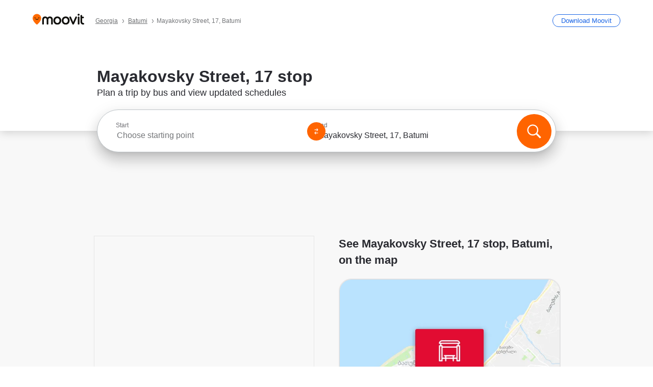

--- FILE ---
content_type: text/html; charset=utf-8
request_url: https://moovitapp.com/index/en/public_transit-Mayakovsky_Street_17-%E1%83%91%E1%83%90%E1%83%97%E1%83%A3%E1%83%9B%E1%83%98_Batumi-stop_36925472-5777
body_size: 68599
content:
<!doctype html>
<html class="no-js" lang="en-GE" dir="ltr"><head><title>Mayakovsky Street, 17 stop - Routes, Schedules, and Fares</title><meta charSet="utf-8"/><meta http-equiv="x-ua-compatible" content="ie=edge"/><meta name="viewport" content="width=device-width,minimum-scale=1,initial-scale=1"/><meta property="og:url" content="https://moovitapp.com/index/en/public_transit-Mayakovsky_Street_17-%E1%83%91%E1%83%90%E1%83%97%E1%83%A3%E1%83%9B%E1%83%98_Batumi-stop_36925472-5777"/><meta property="og:title" content="Mayakovsky Street, 17 stop - Routes, Schedules, and Fares"/><meta property="og:description" content="Moovit helps you to find the best routes to Mayakovsky Street, 17 using public transit and gives you step by step directions with updated schedule times for bus in Batumi."/><meta property="og:type" content="article"/><meta property="og:locale" content="en"/><script src="https://cdn.cookielaw.org/scripttemplates/otSDKStub.js" data-document-language="true" type="text/javascript" charSet="UTF-8" data-domain-script="b286b1e1-23c0-48c5-9ed8-6f747ec441a0"></script><script id="boot-script-config" type="application/json">{"seoType":"Stop","isMobile":false,"abTestId":1765098466}</script><link rel="preload" as="script" href="https://appassets.mvtdev.com/index/public-transit-resources/V10/bootScript.474da30f93d59504849b.js"/><script src="https://appassets.mvtdev.com/index/public-transit-resources/V10/bootScript.474da30f93d59504849b.js"></script><script>
    dataLayer = [{
  "CountryName": "Georgia",
  "MetroName": "ბათუმი_Batumi",
  "MetroId": "5777",
  "PageId": "stop_36925472",
  "POIType": "Stop",
  "Wiki": "No",
  "PageLanguage": "en",
  "Property": "SEO",
  "SEOType": "Stop",
  "AbTestExperiment": "Stop-1765098466",
  "AbTestVariant": "Control",
  "TransitType": "Bus",
  "HasImage": "Only_WEBP",
  "HasStations": "Yes",
  "NoIndex": "No",
  "CityName": "SameAsMetro",
  "SiteVersion": "4.281.0",
  "isComingSoonPage": false,
  "LastUpdate": "2026-01-18T08:13:35.536Z",
  "TTCount": 1,
  "SupportedTTCount": 1,
  "FAQsCount": 2,
  "ClosestStationsCount": 5,
  "CummunityStopPhoto": "No",
  "POIName": "Mayakovsky Street, 17, Batumi",
  "AgencyID": "1424948",
  "AgencyName": "ბათუმის სატრანსპორტო კომპანია",
  "Ticketing": "No",
  "FareType": "None"
}];
    dataLayer.push({UserStatus: window.userStatus});
    isMobile = false;
    isRtl = false;
   </script><script async="">
  function sendPageLoadTimeToGA() {
    var performance = window.performance || window.msPerformance || window.webkitPerformance;
    var pageEnd = performance.mark('pageEnd');
      if (!pageEnd || !pageEnd.startTime) {
        return;
      }
      var loadTime = pageEnd.startTime / 1000;
      if (loadTime > 0) {
       window.dataLayer.push({
       event: 'web-vitals',
       event_category: 'Web Vitals',
       event_action: 'pageLoadTime',
       event_value: loadTime
     })
    }
  }
  window.addEventListener('load', function() {
    sendPageLoadTimeToGA();
  });
      </script><script async="">
            (function(w,d,s,l,i){w['global'] = d; w[l]=w[l]||[];w[l].push({'gtm.start':
            new Date().getTime(),event:'gtm.js'});var f=d.getElementsByTagName(s)[0],
            j=d.createElement(s),dl=l!='dataLayer'?'&l='+l:'';j.defer=true;j.rel='preconnect';j.src=
            'https://analytics.moovitapp.com/gtm.js?id='+i+dl;f.parentNode.insertBefore(j,f);
        })(window,document,'script','dataLayer','GTM-KLB29J8L');</script><link rel="canonical" href="https://moovitapp.com/index/en/public_transit-Mayakovsky_Street_17-%E1%83%91%E1%83%90%E1%83%97%E1%83%A3%E1%83%9B%E1%83%98_Batumi-stop_36925472-5777"/><link rel="alternate" href="https://moovitapp.com/index/en/public_transit-Mayakovsky_Street_17-%E1%83%91%E1%83%90%E1%83%97%E1%83%A3%E1%83%9B%E1%83%98_Batumi-stop_36925472-5777" hrefLang="en-GE"/><link rel="alternate" href="https://moovitapp.com/index/ru/%D0%9E%D0%B1%D1%89%D0%B5%D1%81%D1%82%D0%B2%D0%B5%D0%BD%D0%BD%D1%8B%D0%B9_%D1%82%D1%80%D0%B0%D0%BD%D1%81%D0%BF%D0%BE%D1%80%D1%82-Mayakovsky_Street_17-%E1%83%91%E1%83%90%E1%83%97%E1%83%A3%E1%83%9B%E1%83%98_Batumi-stop_36925472-5777" hrefLang="ru-GE"/><link rel="alternate" href="https://moovitapp.com/index/ka/%E1%83%A1%E1%83%90%E1%83%96%E1%83%9D%E1%83%92%E1%83%90%E1%83%93%E1%83%9D%E1%83%94%E1%83%91%E1%83%A0%E1%83%98%E1%83%95%E1%83%98_%E1%83%A2%E1%83%A0%E1%83%90%E1%83%9C%E1%83%A1%E1%83%9E%E1%83%9D%E1%83%A0%E1%83%A2%E1%83%98-Mayakovsky_Street_17-%E1%83%91%E1%83%90%E1%83%97%E1%83%A3%E1%83%9B%E1%83%98_Batumi-stop_36925472-5777" hrefLang="ka-GE"/><link rel="alternate" href="https://moovitapp.com/index/en/public_transit-Mayakovsky_Street_17-%E1%83%91%E1%83%90%E1%83%97%E1%83%A3%E1%83%9B%E1%83%98_Batumi-stop_36925472-5777" hrefLang="en"/><link rel="alternate" href="https://moovitapp.com/index/ru/%D0%9E%D0%B1%D1%89%D0%B5%D1%81%D1%82%D0%B2%D0%B5%D0%BD%D0%BD%D1%8B%D0%B9_%D1%82%D1%80%D0%B0%D0%BD%D1%81%D0%BF%D0%BE%D1%80%D1%82-Mayakovsky_Street_17-%E1%83%91%E1%83%90%E1%83%97%E1%83%A3%E1%83%9B%E1%83%98_Batumi-stop_36925472-5777" hrefLang="ru"/><link rel="alternate" href="https://moovitapp.com/index/ka/%E1%83%A1%E1%83%90%E1%83%96%E1%83%9D%E1%83%92%E1%83%90%E1%83%93%E1%83%9D%E1%83%94%E1%83%91%E1%83%A0%E1%83%98%E1%83%95%E1%83%98_%E1%83%A2%E1%83%A0%E1%83%90%E1%83%9C%E1%83%A1%E1%83%9E%E1%83%9D%E1%83%A0%E1%83%A2%E1%83%98-Mayakovsky_Street_17-%E1%83%91%E1%83%90%E1%83%97%E1%83%A3%E1%83%9B%E1%83%98_Batumi-stop_36925472-5777" hrefLang="ka"/><link href="https://appassets.mvtdev.com/index/public-transit-resources/img/favicons/moovit_16.png" rel="icon" sizes="16x16"/><link href="https://appassets.mvtdev.com/index/public-transit-resources/img/favicons/moovit_32.png" rel="icon" sizes="32x32"/><link href="https://appassets.mvtdev.com/index/public-transit-resources/img/favicons/moovit_152.png" rel="icon" sizes="152x152"/><link href="https://appassets.mvtdev.com/index/public-transit-resources/img/favicons/home_screen_152.png" rel="apple-touch-icon-precomposed"/><script>window.ayData = {adUnitPageType: 'poi', WebAdTest: '1765098466_Control_POI_5777', UserStatus: typeof window !== 'undefined' && window.userStatus ? window.userStatus : undefined};</script><script async="" src="https://qpZRpQQ5gX7FFFedb.ay.delivery/manager/qpZRpQQ5gX7FFFedb" type="text/javascript" referrerPolicy="no-referrer-when-downgrade"></script><script id="gpt-content">
        let wereAdsInitialized = false;
        window.initializeAds = () => {
            if (wereAdsInitialized){
                return;
            }
            wereAdsInitialized = true;
            window.googletag = window.googletag || {};
            googletag.cmd = googletag.cmd || [];
            googletag.cmd.push(function() {
                googletag.pubads().setTargeting('WebAdTest', '1765098466_Control_POI_5777');
            });
      }</script><style>
    :root {
        --light-on-dark-header-logo: url(/index/public-transit-resources/img/moovit_logo_white_full.svg);
        --banner-cta-color: #ce4910;
        --brand-color: #F0500C;
        --banner-border-gradient-color-1: #ffa266;
        --banner-border-gradient-color-2: #ff6400;
        --banner-bg-color: #e9e9e9;
        --main-link-color: #1a65e5;
        --main-link-hover-color: #2e79f9;
        --link-on-dark-color: #499df2;
        --link-on-mid-color: #0b0bd3;
        --input-label-color: #1a65e5;
        --button-on-dark-color: #0078d6;
        --button-on-dark-hover-color: #148cea;
        --button-on-light-color: #1a65e5;
        --button-on-light-hover-color: #2e79f9;
        --banner-phone-svg: no-repeat url(/index/public-transit-resources/img/banners/phone-route.svg) center top / 100%;
        --button-cta-color: #CE4910;
        --icons-sprite: url(https://appassets.mvtdev.com/index/public-transit-resources/img/sprite.css.svg);
        --badges-sprite: url(https://appassets.mvtdev.com/index/public-transit-resources/img/badges.png);
        --icon-tt-bus: url(/index/public-transit-resources/img/transit-types/bus.svg);
        --icon-tt-cablecar: url(/index/public-transit-resources/img/transit-types/cablecar.svg);
        --icon-tt-ferry: url(/index/public-transit-resources/img/transit-types/ferry.svg);
        --icon-tt-funicular: url(/index/public-transit-resources/img/transit-types/funicular.svg);
        --icon-tt-gondola: url(/index/public-transit-resources/img/transit-types/gondola.svg);
        --icon-tt-metro: url(/index/public-transit-resources/img/transit-types/metro.svg);
        --icon-tt-rail: url(/index/public-transit-resources/img/transit-types/rail.svg);
        --icon-tt-subway: url(/index/public-transit-resources/img/transit-types/subway.svg);
        --icon-tt-tram: url(/index/public-transit-resources/img/transit-types/tram.svg);
        --icon-tt-walking: url(/index/public-transit-resources/img/transit-types/walking.svg);
        --icon-gs-bus: url(/index/public-transit-resources/img/general-stations/bus.png);
        --icon-gs-cablecar: url(/index/public-transit-resources/img/general-stations/cablecar.png);
        --icon-gs-doubledecker: url(/index/public-transit-resources/img/general-stations/doubledecker.png);
        --icon-gs-ferry: url(/index/public-transit-resources/img/general-stations/ferry.png);
        --icon-gs-funicular: url(/index/public-transit-resources/img/general-stations/funicular.png);
        --icon-gs-gondola: url(/index/public-transit-resources/img/general-stations/gondola.png);
        --icon-gs-metro: url(/index/public-transit-resources/img/general-stations/metro.png);
        --icon-gs-rail: url(/index/public-transit-resources/img/general-stations/rail.png);
        --icon-gs-subway: url(/index/public-transit-resources/img/general-stations/subway.png);
        --icon-gs-tram: url(/index/public-transit-resources/img/general-stations/tram.png);
        --icon-gs-trolleybus: url(/index/public-transit-resources/img/general-stations/trolleybus.png);
    }
</style><style>.flex-row{display:flex}.flex-col{display:flex;flex-direction:column}.util-link-button{color:#1a65e5;text-decoration:underline;border:none;cursor:pointer;padding:0;margin:0;font:inherit;outline:0;background:0 0}.hide-scroll{overflow:hidden}.ads-mrec{margin:58px 0;background-color:#f8f8f8;border:1px solid #e6e6e6;height:332px}.ads-mrec{display:flex;justify-content:center;align-items:center}.ads-mrec .gpt-ad{margin:40px auto;width:100%;display:block}.ads-mrec .gpt-ad div{width:fit-content!important;height:fit-content!important;margin:auto;display:block!important}.gpt-ad.hide,.interstial-ad-slot{display:none}.top-ads{margin:16px auto;display:flex;justify-content:center}.top-ads .gpt-ad{width:fit-content}.mobile-banner-ad{background-color:#fff;max-height:320px;overflow:hidden;height:300px}.mobile-banner-ad{display:flex;justify-content:center;align-items:center}.mobile-banner-ad .gpt-ad{margin:auto;padding:4px;background-color:#f8f8f8;border-radius:2px}.first-column.monetization-ads,.second-column.monetization-ads{padding:24px 0 0}.header-sticky-ad{top:0;z-index:10;width:100%;background-color:#f8f8f8;border-bottom:1px solid #ddd;height:62px;-webkit-position:sticky;-moz-position:sticky;-ms-position:sticky;-o-position:sticky;position:sticky}.header-sticky-ad{display:flex;justify-content:center;align-items:center}.header-sticky-ad [id=div-gpt-ad-banner]{border:5px solid #f8f8f8}.sticky-items{z-index:100;position:fixed;bottom:0;width:100%;display:flex;flex-direction:column;align-items:center}.content-wrapper .first-column>:first-child.ads-mrec{margin-top:0}#onetrust-consent-sdk{z-index:9999999999;position:relative}#onetrust-consent-sdk .onetrust-pc-dark-filter{backdrop-filter:blur(10px);-webkit-backdrop-filter:blur(10px)}.promotion-popup{position:fixed;height:100%;top:0;left:0;width:100%;z-index:100000;background:rgba(0,0,0,.6509803922)}.popup-card{position:fixed;top:calc(50% - 37.5vw);left:12.5vw;width:75vw;min-height:75vw;background-color:#fff;flex-direction:column;padding:30px 25px;border-radius:20px;box-shadow:0 -4px 12px 0 rgba(0,0,0,.1)}.popup-card{display:flex;justify-content:center;align-items:center}.popup-card span{font-size:1.1176470588rem;font-weight:600;margin:0 16px;text-align:center}.popup-card .app-icon,.popup-card .btn-container.store-link,.popup-card span{margin-bottom:16px}.popup-card .close-popup{background:0 0;position:absolute;top:20px;right:20px;height:11px;width:11px;background:url(https://appassets.mvtdev.com/index/public-transit-resources/img/close.svg) no-repeat center/contain}.popup-card .close-popup.animated{opacity:0;animation:fade-in .5s 2s forwards}.popup-card .btn-container.mobile-site-link button{font-weight:500}.popup-card .btn-container.store-link a,.popup-card .btn-container.store-link button{background:#0278d6;margin:0;font-weight:500;font-size:1rem;border-radius:5px;min-height:40px;color:#fff;width:212px;padding:12px 18px;line-height:1;text-decoration:none}.popup-card .btn-container.mobile-site-link a{background:0 0;color:#696a6f;font-size:.5882352941rem;z-index:100;text-decoration:none}.popup-card .btn-container.mobile-site-link a{display:flex;justify-content:center;align-items:center}.popup-card .btn-container.mobile-site-link a .arrow{width:7px;height:7px;margin:0;background:url(https://appassets.mvtdev.com/index/public-transit-resources/img/arrow_gray.svg) no-repeat center/15px 15px}html[dir=rtl] .popup-card .btn-container.mobile-site-link a .arrow{padding-right:20px;transform:rotateZ(180deg)}html[dir=ltr] .popup-card .btn-container.mobile-site-link a .arrow{padding-left:20px}.selected-icon-test .selected-icon{animation:icon-shake 2s cubic-bezier(.15,0,0,1) .2s infinite;align-self:center;margin:0 8px}.selected-icon-test .selected-icon{width:24px;height:24px}@keyframes icon-shake{0%,24%{transform:translateY(0) rotate(0) scale(1,1)}19%,5%{transform:translateY(-7%) rotate(8deg) scale(1.05,1.05)}12%{transform:translateY(-7%) rotate(-8deg) scale(1.02,1.02)}}.selected-icon-test .popup-card .btn-container.store-link a,.selected-icon-test .popup-card .btn-container.store-link button{flex:1}.selected-icon-test .popup-card .btn-container.store-link button:last-child{display:flex;justify-content:center;align-items:center}@keyframes fade-in{100%{opacity:1;visibility:visible}}.promotion-popup.system{display:flex;align-items:center}.promotion-popup.system .popup-card{padding:0;min-height:125px;top:auto}.promotion-popup.system .popup-card .close-popup{top:10px;right:10px;width:12px;height:12px}.promotion-popup.system .popup-card .btn-container.mobile-site-link a{color:#fff;font-size:10px;position:absolute;display:flex;font-weight:400;bottom:-25px}html[dir=ltr] .promotion-popup.system .popup-card .btn-container.mobile-site-link a{right:0}html[dir=rtl] .promotion-popup.system .popup-card .btn-container.mobile-site-link a{left:0}.promotion-popup.system .popup-card .btn-container.mobile-site-link a .arrow{border-bottom:none;padding:10px;background:url(https://appassets.mvtdev.com/index/public-transit-resources/img/arrow_white.svg) no-repeat center/8px 8px}.promotion-popup.system.ios .popup-card .text-better-title{margin:0;padding:21px 28px;text-align:center;border-bottom:2px solid #f2f2f2;font-size:1rem;width:100%}.promotion-popup.system.ios .popup-card .btn-container.store-link{margin-bottom:0}.promotion-popup.system.ios .popup-card .btn-container.store-link a,.promotion-popup.system.ios .popup-card .btn-container.store-link button{background:0 0;font-weight:600;color:#007aff;padding:0;font-size:1rem}.promotion-popup.system.android .popup-card{border-radius:4px;min-height:119px}.promotion-popup.system.android .popup-card .text-better-title{margin:0;padding:20px 16px;text-align:left;font-size:.9411764706rem;color:rgba(0,0,0,.87);font-weight:400;line-height:1.5;letter-spacing:.0088235294rem}.promotion-popup.system.android .popup-card .btn-container.mobile-site-link{letter-spacing:.37px}.promotion-popup.system.android .popup-card .btn-container.store-link{display:flex;flex-grow:1;margin-bottom:4px;align-self:end;padding:0 13px;max-width:100%}.promotion-popup.system.android .popup-card .btn-container.store-link a,.promotion-popup.system.android .popup-card .btn-container.store-link button{text-align:end;text-transform:uppercase;background:0 0;font-weight:700;align-self:end;color:#007aff;min-height:36px;padding:0;font-size:.8235294118rem;line-height:1.14;letter-spacing:1.25px}.promotion-popup.system.android.map-popup .popup-card{box-shadow:0 11px 15px -7px rgba(0,0,0,.2),0 9px 46px 8px rgba(0,0,0,.12),0 24px 38px 3px rgba(0,0,0,.14);align-items:initial}.promotion-popup.system.android.map-popup .popup-card .text-better-title{text-align:start;padding:18px 16px;font-size:1.1764705882rem;color:#000;font-weight:500}.promotion-popup.system.android.map-popup .popup-card .btn-container.store-link{padding:0 5px}.promotion-popup.system.android.map-popup .popup-card .btn-container.store-link a,.promotion-popup.system.android.map-popup .popup-card .btn-container.store-link button{font-size:.8235294118rem;width:fit-content}.promotion-popup.system.android.map-popup .popup-card .btn-container.store-link a:first-child,.promotion-popup.system.android.map-popup .popup-card .btn-container.store-link button:first-child{font-weight:500;color:#666;margin:0 12px}.promotion-popup.system.android.map-popup .popup-card .btn-container.store-link a:last-child,.promotion-popup.system.android.map-popup .popup-card .btn-container.store-link button:last-child{font-weight:700;color:#1a65e5;margin:0 8px}.promotion-popup.system.android.map-popup .popup-card .btn-container.store-link a:last-child{display:flex;flex-direction:column;justify-content:center;padding-bottom:1px}.promotion-popup.system.ios.map-popup .popup-card{min-height:102px}.promotion-popup.system.ios.map-popup .popup-card .text-better-title{font-size:1rem;color:#000}.promotion-popup.system.ios.map-popup .popup-card .btn-container.store-link{display:flex;width:100%}.promotion-popup.system.ios.map-popup .popup-card .btn-container.store-link a,.promotion-popup.system.ios.map-popup .popup-card .btn-container.store-link button{width:fit-content;flex-grow:1;font-size:1rem}.promotion-popup.system.ios.map-popup .popup-card .btn-container.store-link a:first-child,.promotion-popup.system.ios.map-popup .popup-card .btn-container.store-link button:first-child{color:#666;font-weight:400}html[dir=rtl] .promotion-popup.system.ios.map-popup .popup-card .btn-container.store-link a:first-child,html[dir=rtl] .promotion-popup.system.ios.map-popup .popup-card .btn-container.store-link button:first-child{border-left:2px solid #f2f2f2}html[dir=ltr] .promotion-popup.system.ios.map-popup .popup-card .btn-container.store-link a:first-child,html[dir=ltr] .promotion-popup.system.ios.map-popup .popup-card .btn-container.store-link button:first-child{border-right:2px solid #f2f2f2}.promotion-popup.system.ios.map-popup .popup-card .btn-container.store-link a:last-child,.promotion-popup.system.ios.map-popup .popup-card .btn-container.store-link button:last-child{font-weight:700;color:#007aff}.promotion-popup.system.ios.map-popup .popup-card .btn-container.store-link a{display:flex;align-items:center;justify-content:center}.promotion-popup.map-popup.useapp-container.returning-users-test-design.android .popup-card,.promotion-popup.map-popup.useapp-container.returning-users-test-design.ios .popup-card{border-radius:20px;padding:18px 24px;align-items:center;position:relative;display:flex;flex-direction:column}.promotion-popup.map-popup.useapp-container.returning-users-test-design.android .popup-card .popup-icon-container,.promotion-popup.map-popup.useapp-container.returning-users-test-design.ios .popup-card .popup-icon-container{width:100%}.promotion-popup.map-popup.useapp-container.returning-users-test-design.android .popup-card .popup-icon-container,.promotion-popup.map-popup.useapp-container.returning-users-test-design.ios .popup-card .popup-icon-container{display:flex;justify-content:center;align-items:center}.promotion-popup.map-popup.useapp-container.returning-users-test-design.android .popup-card .popup-icon-container img,.promotion-popup.map-popup.useapp-container.returning-users-test-design.ios .popup-card .popup-icon-container img{margin-bottom:20px}.promotion-popup.map-popup.useapp-container.returning-users-test-design.android .popup-card .btn-container.store-link,.promotion-popup.map-popup.useapp-container.returning-users-test-design.ios .popup-card .btn-container.store-link{width:100%;height:40px;padding:0;margin-bottom:6px}.promotion-popup.map-popup.useapp-container.returning-users-test-design.android .popup-card .btn-container.store-link a,.promotion-popup.map-popup.useapp-container.returning-users-test-design.android .popup-card .btn-container.store-link button,.promotion-popup.map-popup.useapp-container.returning-users-test-design.ios .popup-card .btn-container.store-link a,.promotion-popup.map-popup.useapp-container.returning-users-test-design.ios .popup-card .btn-container.store-link button{height:44px}.promotion-popup.map-popup.useapp-container.returning-users-test-design.android .popup-card .btn-container.store-link a:first-child,.promotion-popup.map-popup.useapp-container.returning-users-test-design.android .popup-card .btn-container.store-link button:first-child,.promotion-popup.map-popup.useapp-container.returning-users-test-design.ios .popup-card .btn-container.store-link a:first-child,.promotion-popup.map-popup.useapp-container.returning-users-test-design.ios .popup-card .btn-container.store-link button:first-child{color:#007aff}.promotion-popup.map-popup.useapp-container.returning-users-test-design.android .popup-card .btn-container.store-link .generic-button,.promotion-popup.map-popup.useapp-container.returning-users-test-design.ios .popup-card .btn-container.store-link .generic-button{align-self:unset;width:100%;text-align:center;margin:0;background-color:#1a65e5;color:#fff;font-size:.8235294118rem;line-height:1.0588235294rem;font-weight:400}.promotion-popup.map-popup.useapp-container.returning-users-test-design.android .popup-card .popup-desc,.promotion-popup.map-popup.useapp-container.returning-users-test-design.ios .popup-card .popup-desc{margin:0 0 24px 0;font-weight:400;width:100%;border:none;text-align:center;font-size:.9411764706rem;line-height:1.2941176471rem}.promotion-popup.map-popup.useapp-container.returning-users-test-design.android .popup-card .text-better-title,.promotion-popup.map-popup.useapp-container.returning-users-test-design.ios .popup-card .text-better-title{font-size:.9411764706rem;line-height:1.2941176471rem;padding:0 0 4px 0;border:none;font-weight:700}.promotion-popup.map-popup.useapp-container.returning-users-test-design.android .popup-card .btn-container.store-link .store-link-button{text-transform:unset}.promotion-popup.map-popup.useapp-container.returning-users-test-design.no-exit .popup-card .btn-container.store-link button:first-child.close-popup{display:none}.side-btn{color:#fff;font-size:.8235294118rem;font-weight:700;padding:12px 18px;border-radius:1000px 0 0 1000px;position:fixed;bottom:360px;z-index:99999}html[dir=ltr] .side-btn{right:0}html[dir=rtl] .side-btn{left:0}html[dir=rtl] .side-btn{border-radius:0 1000px 1000px 0}.side-btn.line-banner{background:#1a65e5}.side-btn.poi-banner{background:#1a65e5}.side-btn{padding:12px 22px 12px 18px;transform:translateX(8px)}html[dir=rtl] .side-btn{padding:12px 18px 12px 22px;transform:translateX(-8px)}.loader-lean{display:block;padding:50px;background:rgba(255,255,255,.9019607843);position:fixed;z-index:999999;left:0;top:34%;right:0;margin:auto;width:fit-content;border-radius:15px}.loader-inner{border:7px solid #ddd;border-top:7px solid #ff6400;border-radius:50%;width:50px;height:50px;animation:spin .8s linear infinite}@keyframes spin{0%{transform:rotate(0)}100%{transform:rotate(360deg)}}.show-loader{display:flex}.hide-loader{display:none}.store-link-button.button-disabled{background:#d8d8d8!important}.centered-loader-container{height:100%;width:100%;display:flex;justify-content:center;align-items:center;position:absolute;left:0;top:0}*,::after,::before{box-sizing:inherit}::-moz-selection,::selection{background:#bdc3c7}input:-webkit-autofill,input:-webkit-autofill:focus,select:-webkit-autofill,textarea:-webkit-autofill{box-shadow:0 0 0 100px #fff inset}::-webkit-scrollbar{height:3px;width:6px}::-webkit-scrollbar-track{background-color:#d9dcde}::-webkit-scrollbar-thumb{background-color:#a7a8aa}::placeholder{color:#6e7072}::-webkit-input-placeholder{color:#6e7072}.clearfix::after,.clearfix::before{content:" ";display:table}.clearfix::after{clear:both}.mobile{display:none}button,input{-webkit-appearance:none;-moz-appearance:none;appearance:none;border:none}button:focus,input:focus{box-shadow:none}button{cursor:pointer}button,input,textarea{font-size:.7843117647rem}input:focus{outline:0}ul{margin:0;padding:0}li{list-style:none}html{-ms-text-size-adjust:100%;-webkit-text-size-adjust:100%;font-size:106.25%}@supports (font:-apple-system-body){html{font:-apple-system-body}}html[dir=ltr] body,html[dir=ltr] input[type=text]{font-family:Roboto,-apple-system,BlinkMacSystemFont,sans-serif}html[dir=rtl] body,html[dir=rtl] input[type=text]{font-family:"open sans hebrew",sans-serif}html[lang=he] .body-wrapper,html[lang=he] .body-wrapper *{font-family:Rubik,-apple-system,BlinkMacSystemFont,"Segoe UI",Roboto,sans-serif!important}html[lang=he] .body-wrapper .review-text{font-family:PublicSans,-apple-system,BlinkMacSystemFont,"Segoe UI",Roboto,sans-serif!important}body,html{box-sizing:border-box;-moz-box-sizing:border-box;-webkit-box-sizing:border-box}body{background:#fff;color:#292a30;margin:0;font-family:arial,helvetica,sans-serif;font-size:.9411764706rem}@supports (font:-apple-system-body){body{font-size:inherit}}.disabled-body-scroll{overflow:hidden}a{transition:color .3s,background-color .3s}.backdrop{background:rgba(0,0,0,.5);height:100vh;left:0;position:fixed;top:0;width:100%;z-index:1000}.app-button{cursor:pointer;display:inline-block;width:90px}.app-button img{height:auto;width:100%}html[dir=ltr] .app-button:first-child{margin-right:5px}html[dir=rtl] .app-button:first-child{margin-left:5px}.action-button{background:var(--button-on-light-color);border-radius:2px;color:#fff;display:inline-block;font-size:.7647058824rem;text-decoration:none;padding:8px 16px;transition:background .2s}.action-button:hover{background:var(--button-on-light-hover-color)}.generic-button{text-decoration:none;padding:10px 10px;font-weight:500;border-radius:4px;margin:15px auto;text-align:center;font-size:.8823529412rem;box-shadow:0 1px 2px rgba(0,0,0,.33)}.generic-button.blue-button{background-color:var(--button-on-light-color);color:#fff;font-size:.9411764706rem;padding:13px 16px}.generic-button.green-button{background-color:#1db969;color:#fff}.generic-button:focus{outline-width:2px;outline-style:solid;outline-color:#031926}.sticky-wrapper{position:-webkit-sticky;position:sticky;top:0;z-index:11}.sticky-wrapper.no-sticky{position:relative}.btn-site-container.mobile-site-link{display:flex;justify-content:center}.btn-site-container.mobile-site-link a{color:#696a6f;font-size:.7647058824rem;display:flex;font-weight:400;margin-top:15px;text-decoration:none}.btn-site-container.mobile-site-link a .arrow{border-bottom:none;padding:8px;background:url(https://appassets.mvtdev.com/index/public-transit-resources/img/arrow_gray.svg) no-repeat center/8px 8px}.body-wrapper{background:#f8f8f8;min-height:calc(100vh - 158px);position:relative}.body-wrapper #search-scroll-anchor{position:absolute;z-index:-1;visibility:hidden}.body-wrapper.coming-soon{min-height:initial}.body-wrapper.coming-soon .map{padding:44px 24px 26px}.shadow{box-shadow:0 0 4px 1px rgba(0,0,0,.2)}.hidden{display:none}#skip-to-content{height:1px;position:absolute;width:1px;color:inherit;text-decoration:none;background-color:#efefef;overflow:hidden}#skip-to-content:focus{height:auto;position:fixed;width:auto;top:65px;z-index:9999;padding:5px}html[dir=ltr] #skip-to-content:focus{left:25px}html[dir=rtl] #skip-to-content:focus{right:25px}body.distribusion-widget-displayed .bannerAd{z-index:999}.advertiser-title,div.bannerAd{position:fixed;bottom:0;width:100%;height:60px;border-top:1px solid #ecf0f1;background:#f8f8f8;z-index:9999}.advertiser-title,div.bannerAd{display:flex;justify-content:center;align-items:center}.advertiser-title{left:0;right:0;height:16px;bottom:60px;color:#696a6f;padding-top:5px;font-size:.6470588235rem;text-transform:uppercase;font-weight:800}.advertiser-title~.bannerAd{border-top:none}.mv-script-loader{z-index:99999;position:fixed;top:0;left:0;width:100%;height:100%;background:#fff}.lang-bar{display:flex}.lang-bar li a{display:block;width:42px;line-height:20px;text-align:center;color:#737578;text-decoration:none;font-size:.8235294118rem;border:1px solid #737578;border-radius:2px}html[dir=ltr] .lang-bar li:not(:last-of-type) a{margin-right:8px}html[dir=rtl] .lang-bar li:not(:last-of-type) a{margin-left:8px}header{border-bottom:1px solid rgba(0,0,0,.15);background:#fff;height:80px;position:relative;width:100%}header.old-hero-section-design{background:#001926}header .header-container{width:100%;display:flex;justify-content:space-between;align-items:center}header .logo-container{display:flex;align-items:center}header .logo{cursor:pointer}header .logo span{width:100%;height:100%}header .logo img{width:101px;height:auto}header .branch-indication{font-size:12px;margin-inline-start:12px}header.blur-filter{z-index:1}header .breadcrumbs-wrapper{padding:0 1.1764705882rem;flex-grow:1}header .breadcrumbs-wrapper li>a,header .breadcrumbs-wrapper li>span{font-size:.7058823529rem;color:#737578}header .btn-container button{background:var(--button-on-light-color);margin:0;color:#fff;border-radius:5px;font-weight:700;font-size:.8235294118pxrem;text-transform:capitalize;padding:10px 12px;line-height:1;width:max-content;min-width:181px;height:36px}.faq{background:#fff;padding:30px}.faq .faq-section{border-bottom:1px solid #ddd;font-size:.8235294118rem;margin-bottom:23px;color:rgba(41,42,48,.83)}.faq .faq-section:first-child h3{margin-top:0}.faq .faq-section:last-child{border-bottom:none;margin-bottom:0}.faq .faq-section:last-child .answer{margin-bottom:0}.faq .faq-section .question{font-size:.9411764706rem;margin-bottom:7px;margin-top:3px}.faq .faq-section .answer{position:relative;margin:8px 0 20px}.faq .faq-section .answer.multi br{display:block;content:"";height:8px}.faq .faq-section .answer.multi br:first-of-type{height:0}.faq .faq-section .answer.stations-on-street-faq-answer{margin-bottom:0}.faq .faq-section .more-details-link{display:block;color:var(--main-link-color);margin:1em 0}.faq .faq-section.stations-faq .answer,.faq .faq-section.stations-faq li{margin-bottom:8px}.faq .faq-section.stations-faq ul{margin-bottom:20px}.faq .faq-section .intersections-list{margin-top:8px;list-style:none}.faq .faq-section .intersections-list li{margin-bottom:4px;padding-inline-start:8px}.faq .faq-section .intersections-list li::before{content:"-";color:rgba(41,42,48,.83);padding-inline-end:8px}.faq .faq-section .stations-list{display:flex;flex-direction:column;gap:8px;margin:8px 0 20px}.faq a,.faq button{background:0 0;text-decoration:underline rgba(41,42,48,.83);color:rgba(41,42,48,.83)}.breadcrumbs-wrapper{overflow:hidden;position:relative}.breadcrumbs{margin:0;padding:0}.breadcrumbs.sitemap{margin:22px 0 15px}.breadcrumbs li{overflow:hidden;text-overflow:ellipsis;white-space:nowrap}.breadcrumbs li a{position:relative;transition:all .3s;margin:2px;text-decoration:underline;color:#6e7072}html[dir=ltr] .breadcrumbs li a{padding-right:.3529411765rem}html[dir=rtl] .breadcrumbs li a{padding-left:.3529411765rem}.breadcrumbs li a:active{outline:0}.breadcrumbs li a::after{background:var(--icons-sprite) -7.2941176471rem -4.1176470588rem no-repeat;background-size:9.2941176471rem;content:"";display:inline-block;height:.4705882353rem;position:relative;top:.2352941176rem;width:.2352941176rem}html[dir=ltr] .breadcrumbs li a::after{right:-.1176470588rem}html[dir=rtl] .breadcrumbs li a::after{left:-.1176470588rem}html[dir=ltr] .breadcrumbs li a::after{transform:translateY(-50%)}html[dir=rtl] .breadcrumbs li a::after{transform:translateY(-50%) scaleX(-1)}.breadcrumbs li a:hover{color:#292a30}.breadcrumbs li a:focus{margin:2px}.breadcrumbs li a span{text-decoration:underline;color:#6e7072}html[dir=ltr] .breadcrumbs li a span{padding-right:.3529411765rem}html[dir=rtl] .breadcrumbs li a span{padding-left:.3529411765rem}.breadcrumbs li:last-child a{pointer-events:none;text-decoration:none}html[dir=ltr] .breadcrumbs li:last-child a{padding-right:0}html[dir=rtl] .breadcrumbs li:last-child a{padding-left:0}.breadcrumbs li:last-child a::after{display:none}.breadcrumbs li:last-child a span{text-decoration:none}.content-section{padding-bottom:47px}.content-section.maps{background:#f8f8f8}.content-section.metro{padding-bottom:0}.content-section .content-wrapper>.title{display:block;font-size:.9411764706rem;font-weight:500;line-height:1.2;margin-top:48px;width:calc(50% - 14px)}.content-section .get-directions-btn.mobile{display:none}.content-wrapper{margin:0 auto;max-width:1200px;padding:0 24px}.content-wrapper .show-more-btn-d,.content-wrapper .show-more-btn-m{background-color:#fff;width:100%;display:flex;align-items:center;font-size:.8235294118rem}.content-wrapper .show-more-btn-d::after,.content-wrapper .show-more-btn-m::after{content:none}.content-wrapper .show-more-btn-d span,.content-wrapper .show-more-btn-m span{color:var(--main-link-color);text-decoration:underline;cursor:pointer}.content-wrapper .show-more-btn-d span:hover,.content-wrapper .show-more-btn-m span:hover{color:#095cc0}.full-column{padding:48px 0 0;float:left;width:100%}.breadcrumbs~.full-column{padding-top:0}html[dir=ltr] .full-column{float:left}html[dir=rtl] .full-column{float:right}.first-column,.second-column{padding:48px 0 0;width:50%}.breadcrumbs~.first-column,.breadcrumbs~.second-column{padding-top:0}.single-column{padding:48px 0 0;width:100%}.info-text{margin:0}.info-text p{color:#525357}.info-text span:last-of-type:after{content:""}.info-poi .info-text{margin-top:10px;margin-bottom:10px}.info-poi .info-text:first-child{margin-top:0}.info-poi .info-text:last-child{margin-bottom:0}.info-text.info-text-cut.expanded .info-text-undercut{opacity:0}.info-text.info-text-cut.expanded .info-text-undercut.visible{display:inline;-webkit-animation:fadeIn .6s;-webkit-animation-fill-mode:forwards;animation:fadeIn .6s;animation-fill-mode:forwards}.info-wrapper{padding-top:20px}html[dir=ltr] .info-wrapper.first-column{float:left}html[dir=rtl] .info-wrapper.first-column{float:right}html[dir=ltr] .info-wrapper.first-column{padding-right:24px}html[dir=rtl] .info-wrapper.first-column{padding-left:24px}html[dir=ltr] .info-wrapper.second-column{float:right}html[dir=rtl] .info-wrapper.second-column{float:left}html[dir=ltr] .info-wrapper.second-column{padding-left:24px}html[dir=rtl] .info-wrapper.second-column{padding-right:24px}.info-wrapper .name-hidden{height:0;overflow:hidden;width:0}.info-wrapper .events-promo,.info-wrapper .info-container,.info-wrapper .store-promo{background:#fff;margin-bottom:36px;padding:30px;font-size:.8235294118rem}.info-wrapper .events-btn{background:var(--main-link-color);border-radius:2px;color:#fff;display:inline-block;font-size:.9411764706rem;margin-top:12px;padding:9px 20px;text-decoration:none;transition:all .3s}.info-wrapper .events-btn:hover{background:#095cc0}.info-wrapper .store-promo .logo{width:120px}.info-wrapper .store-promo .text{margin-top:6px;margin-bottom:16px}.info-wrapper .store-promo .text a{color:#292a30}.info-wrapper .store-action-button{display:inline-block;max-width:135px;width:50%;background:0 0}html[dir=ltr] .info-wrapper .store-action-button:first-of-type{margin-right:10px}html[dir=rtl] .info-wrapper .store-action-button:first-of-type{margin-left:10px}.info-wrapper .store-action-button img{width:100%}.info-wrapper .store-action-button:focus{outline-width:3px;outline-style:solid}.info-wrapper .title{color:#292a30;display:block;font-size:.9411764706rem;font-weight:700;line-height:1.4;margin-bottom:14px;width:100%}.info-wrapper .title a{color:var(--main-link-color);text-decoration:none}.info-wrapper .offline-map{color:#292a30;font-weight:400;padding:10px 0 0}.info-wrapper .offline-map.title{margin-top:40px;font-size:1.4117647059rem}.info-wrapper .offline-map.subtitle{margin:0;text-decoration:underline;font-size:1.2941176471rem;color:#292a30}.info-wrapper .offline-map.subtitle a{color:#292a30}.info-wrapper .info-container .title{font-weight:600}.info-wrapper .info-container .title:first-child{margin-top:0}.info-wrapper .info-container.moovit-promo{margin-bottom:28px;padding-top:25px}.info-wrapper .info-container .info-section{border-top:1px solid #ccc;margin-top:24px;padding-top:27px}.info-wrapper .info-container .info-section .info-text-undercut{display:none}.info-wrapper .info-container .info-section:first-child{margin-top:0;padding-top:0;border-top:none}.info-wrapper .info-container .info-section:first-child .title{width:100%}.info-wrapper .info-container .info-section:first-child a::after{display:none}.info-wrapper .info-container .info-section .wiki-info+.info-section{border:none}.info-wrapper .info-container .info-section .wiki-link a{margin:20px 0 12px}.info-wrapper .info-container .info-section a,.info-wrapper .info-container .info-section button{color:rgba(41,42,48,.83);display:inline;font-size:.8235294118rem;background:0 0}.info-wrapper .info-container .info-section a:hover,.info-wrapper .info-container .info-section button:hover{color:#292a30}.info-wrapper .info-container .info-section a.info-expand,.info-wrapper .info-container .info-section button.info-expand{background:url(https://appassets.mvtdev.com/index/public-transit-resources/img/more.svg) no-repeat;background-size:contain;display:inline-block;height:10px;margin:0;width:18px}.info-wrapper .info-container .info-section a.info-expand:hover,.info-wrapper .info-container .info-section button.info-expand:hover{background:url(https://appassets.mvtdev.com/index/public-transit-resources/img/more_hover.svg) no-repeat;background-size:contain}.info-wrapper .info-container .info-section a{display:inline-block}.info-wrapper .info-container .title.has-icon::before{content:"";display:inline-block;height:20px;margin-right:2px;position:relative;top:-2px;vertical-align:bottom;width:20px}.info-wrapper .info-container .title.location-icon::before{content:url(https://appassets.mvtdev.com/index/public-transit-resources/img/location.svg)}.info-wrapper .info-container .subtitle{color:#737578;display:block;font-size:.8235294118rem;margin-bottom:8px}.info-wrapper .info-container .info-text{font-size:.8235294118rem;line-height:1.3;color:rgba(41,42,48,.83)}.info-wrapper .info-container .info-text p:first-child{margin-top:0}.info-wrapper .info-container .info-text p:last-child{margin-bottom:0}.info-wrapper .info-container .image-section{margin-top:13px}.info-wrapper .info-container .info-image{display:block;overflow:hidden;position:relative;height:300px;width:100%}html[dir=ltr] .info-wrapper .info-container .info-image{margin-right:16px}html[dir=rtl] .info-wrapper .info-container .info-image{margin-left:16px}html[dir=ltr] .info-wrapper .info-container .info-image:last-child{margin-right:0}html[dir=rtl] .info-wrapper .info-container .info-image:last-child{margin-left:0}.info-wrapper .info-container .info-image>img{height:100%;max-width:100%;width:auto;max-height:300px}html[dir=ltr] .lines-container .view-all,html[dir=ltr] .maps-container .view-all{text-align:right}html[dir=rtl] .lines-container .view-all,html[dir=rtl] .maps-container .view-all{text-align:left}.line-item,.map-item{position:relative;transition:all .3s}.line-item::after,.map-item::after{content:"";background:var(--icons-sprite) -189px 89.75% no-repeat;background-size:229px;display:block;pointer-events:none;position:absolute;top:50%;width:6px;height:12px;transition:all .3s}html[dir=ltr] .line-item::after,html[dir=ltr] .map-item::after{right:16px}html[dir=rtl] .line-item::after,html[dir=rtl] .map-item::after{left:16px}html[dir=ltr] .line-item::after,html[dir=ltr] .map-item::after{transform:translateY(-50%)}html[dir=rtl] .line-item::after,html[dir=rtl] .map-item::after{transform:translateY(-50%) scaleX(-1)}.line-item:last-of-type a,.map-item:last-of-type a{border:none}html[dir=ltr] .line-item:hover::after,html[dir=ltr] .map-item:hover::after{right:14px}html[dir=rtl] .line-item:hover::after,html[dir=rtl] .map-item:hover::after{left:14px}.line-item a,.line-item button,.map-item a,.map-item button{background:#fff;border-bottom:1px solid #ddd;display:table;min-height:64px;padding:16px 24px;text-decoration:none;width:100%}.line-item a:focus,.line-item button:focus,.map-item a:focus,.map-item button:focus{margin:2px}.line-item{text-decoration:none}.line-item .line-image-container,.line-item .line-title{display:table-cell;vertical-align:middle;width:1px}.line-item .line-title{color:#525357;width:100%;word-break:break-word}html[dir=ltr] .line-item .line-title{padding-left:24px}html[dir=rtl] .line-item .line-title{padding-right:24px}.line-item .line-image-container{white-space:nowrap}.map-item .map-image-container,.map-item .map-title{display:table-cell;vertical-align:middle;width:1px}.map-item .map-image{display:block;height:42px;white-space:nowrap;width:42px;background:no-repeat url(https://appassets.mvtdev.com/index/public-transit-resources/img/map-thumbs/map-thumbs.png);overflow:hidden;background-size:144.5px}.map-item .map-image.thumb-1{background-position:-3.1px 0}.map-item .map-image.thumb-2{background-position:-48.2px 0}.map-item .map-image.thumb-3{background-position:-93.3px 0}.map-item .map-image.thumb-4{background-position:-3.1px -45.1px}.map-item .map-image.thumb-5{background-position:-48.2px -45.1px}.map-item .map-image.thumb-6{background-position:-93.3px -45.1px}.map-item .map-image.thumb-7{background-position:-3.1px -90.2px}.map-item .map-image.thumb-8{background-position:-48.2px -90.2px}.map-item .map-image.thumb-9{background-position:-93.3px -90.2px}.map-item .map-image.thumb-10{background-position:-3.1px -135.3px}.map-item .map-title{color:#525357;width:100%;word-wrap:break-word}html[dir=ltr] .map-item .map-title{padding-left:24px}html[dir=rtl] .map-item .map-title{padding-right:24px}html[dir=ltr] .map-item .map-title:only-child{padding-left:0}html[dir=rtl] .map-item .map-title:only-child{padding-right:0}.content-section .coming-soon-wrapper{margin:0 auto;text-align:center;background-color:#f3f6f8;padding-top:47px}.content-section .coming-soon-wrapper .icon-container{background:url(https://appassets.mvtdev.com/index/public-transit-resources/img/wheel.gif) no-repeat;width:240px;height:190px;margin:0 auto;display:block;background-size:contain;text-align:center}.content-section .coming-soon-wrapper .support-link-wrapper{margin:0 auto;vertical-align:bottom;margin-top:390px;padding:0 30px;color:#737578;font-size:.8235294118rem}.content-section .coming-soon-wrapper .support-link-wrapper a{color:#0f70d1}.content-section .coming-soon-wrapper p{line-height:20px;max-width:430px;margin:6px auto;padding:0 30px;box-sizing:content-box}.content-section .coming-soon-wrapper h2{margin-bottom:0}.coming-soon-state{height:auto}.content-header{color:#6e7072;display:block;font-size:.9411764706rem;font-weight:700;margin:0;padding:36px 0 20px}.content-header.nearby-list{background:#fff;padding:20px 24px 0}.lines-wrapper .content-header{padding-top:20px}.content-header-sub{color:#6e7072}.sitemap-info-wrapper{width:100%}.sitemap-info-wrapper .info-container{background:#fff;padding:23px 28px 24px}.sitemap-info-wrapper .info-container .info-text{color:#525357;font-size:.8235294118rem;line-height:1.3}.content-section.master-index .links-wrapper .links-container{display:flex;flex-wrap:wrap}.content-section.master-index .links-wrapper .links-container li{width:40px;padding:3px 0;line-height:1;background-color:#fff;border:1px solid #bdc3c7;margin-bottom:10px;text-align:center}html[dir=ltr] .content-section.master-index .links-wrapper .links-container li{margin-right:10px}html[dir=rtl] .content-section.master-index .links-wrapper .links-container li{margin-left:10px}.content-section.master-index .links-wrapper .links-container li a{margin-bottom:0;text-decoration:none}.links-wrapper{margin:23px 0 40px}.links-wrapper.four-columns{columns:100px 4}.links-wrapper.two-columns{width:50%}html[dir=ltr] .links-wrapper.two-columns{float:left}html[dir=rtl] .links-wrapper.two-columns{float:right}.view-all{color:var(--main-link-color);display:block;font-size:.8235294118rem;margin:16px 0 40px;text-transform:uppercase}.view-all:hover{color:var(--main-link-hover-color)}.info-wrapper .lines-wrapper .title,.info-wrapper .maps-wrapper .title,.links-container .title{color:#292a30;font-size:.9411764706rem;line-height:1.3;margin:25px 0 25px;position:relative}.info-wrapper .lines-wrapper .title>span,.info-wrapper .maps-wrapper .title>span,.links-container .title>span{position:relative;z-index:2}.info-wrapper .lines-wrapper .title:after,.info-wrapper .maps-wrapper .title:after,.links-container .title:after{content:"";z-index:1;position:absolute;width:calc(100% + 48px);height:calc(100% + 48px);padding:20px 0;left:-24px;top:-24px;background:#f3f6f8;display:block}.links-container{line-height:1.4;margin:0;padding:0}.links-container li{display:list-item;list-style:none;width:100%;font-size:.8235294118rem;margin-bottom:.8823529412rem;word-break:break-word}.links-container a{color:#6e7072;font-size:.8235294118rem}.links-container a:hover{color:#292a30}.links-container .view-all{color:var(--main-link-color);margin:0}.links-container .info-text{color:#292a30;font-size:.8235294118rem;line-height:1.4}.links-container:not(:first-child) .title{margin:44px 0 38px}.info-link{display:inline;margin-bottom:8px}.info-link::after{background:#737578;border-radius:50%;content:"";display:inline-block;height:3px;margin:0 4px;position:relative;top:-3px;width:3px}.info-link:last-child::after{display:none}html[dir=ltr] .other-agencies .info-link{margin-right:10px}html[dir=rtl] .other-agencies .info-link{margin-left:10px}.other-agencies .info-link::after{display:none}h2.large-title{width:100%;font-weight:400;padding:10px 0 0;font-size:24px}h2.large-title.index-page-subtitle{margin-bottom:0}.info-wrapper.crowd-source img{width:100%;height:auto}.store-link-button.button-disabled{background:#d8d8d8!important}.mvf-wrapper{display:flex;justify-content:space-between;align-items:center;height:26px;white-space:nowrap;background:#fff;width:auto;padding:1px 0 .3em;position:relative;border-bottom-left-radius:3px;border-bottom-right-radius:3px;color:#292a30;font-weight:700;font-size:inherit;line-height:2.1}.mvf-wrapper img{box-sizing:border-box;display:block;width:auto;max-height:100%}.mvf-wrapper .text{color:#292a30;font-weight:700;font-size:inherit;max-width:6.5em;padding-top:1px}.mvf-wrapper .text{overflow:hidden;text-overflow:ellipsis;white-space:nowrap}html[dir=ltr] .mvf-wrapper.has-agency .agency,html[dir=ltr] .mvf-wrapper.has-agency.multi-image .agency,html[dir=ltr] .mvf-wrapper.has-agency.single-image .agency{padding-right:4px}html[dir=rtl] .mvf-wrapper.has-agency .agency,html[dir=rtl] .mvf-wrapper.has-agency.multi-image .agency,html[dir=rtl] .mvf-wrapper.has-agency.single-image .agency{padding-left:4px}.mvf-wrapper.single-image{background:0 0;padding:0}.mvf-wrapper.single-image::before{border:none}.mvf-wrapper.single-image .has-mask span{height:inherit}.mvf-wrapper.multi-image{background:#fff}.mvf-wrapper.multi-image .line img{padding:15%}.mvf-wrapper.has-transit{background:#fff}.mvf-wrapper.has-transit::before{border-bottom:none}html[dir=ltr] .mvf-wrapper>img:not(:only-child){margin-right:4px}html[dir=rtl] .mvf-wrapper>img:not(:only-child){margin-left:4px}.mvf-wrapper.no-image{height:26px;border-bottom-width:4px;border-bottom-style:solid;padding:0 5px;display:inline-flex}.mvf-wrapper .agency,.mvf-wrapper .transit{height:inherit}.mvf-wrapper .has-mask span{display:block;height:18px;width:auto;mask-repeat:no-repeat;-webkit-mask-repeat:no-repeat;mask-position:center;-webkit-mask-position:center;mask-size:contain;-webkit-mask-size:contain}.mvf-wrapper .has-mask img{opacity:0}.mvf-wrapper::before{border:1px solid #bdc3c7;border-bottom:0;border-radius:3px 3px 0 0;bottom:0;content:"";display:block;left:0;position:absolute;right:0;top:0}.mvf-wrapper .seperator{color:#bdc3c7;padding:0 .3em;text-align:center}.mvf-wrapper>[class^=transit-icon],.routes-info img[class^=transit-icon],.stations-container img[class^=transit-icon]{background:var(--icons-sprite) center/651% no-repeat;display:block;height:18px;width:18px;position:relative;background-position:4% 98.5%}.mvf-wrapper>[class*=-metro],.routes-info img[class*=-metro],.stations-container img[class*=-metro]{background-position:4% 59%}.mvf-wrapper>[class*=-bus],.routes-info img[class*=-bus],.stations-container img[class*=-bus]{background-position:23% 59%}.mvf-wrapper>[class*=-cable],.mvf-wrapper>[class*=-cablecar],.routes-info img[class*=-cable],.routes-info img[class*=-cablecar],.stations-container img[class*=-cable],.stations-container img[class*=-cablecar]{background-position:42% 59%}.mvf-wrapper>[class*=-ferry],.routes-info img[class*=-ferry],.stations-container img[class*=-ferry]{background-position:60% 59%}.mvf-wrapper>[class*=-funicular],.routes-info img[class*=-funicular],.stations-container img[class*=-funicular]{background-position:80% 59%}.mvf-wrapper>[class*=-gondola],.routes-info img[class*=-gondola],.stations-container img[class*=-gondola]{background-position:98% 59%}.mvf-wrapper>[class*=-light],.mvf-wrapper>[class*=-tram],.routes-info img[class*=-light],.routes-info img[class*=-tram],.stations-container img[class*=-light],.stations-container img[class*=-tram]{background-position:4% 98.5%}.mvf-wrapper>[class*=-subway],.mvf-wrapper>[class*=-tube],.routes-info img[class*=-subway],.routes-info img[class*=-tube],.stations-container img[class*=-subway],.stations-container img[class*=-tube]{background-position:22.5% 98.5%}.mvf-wrapper>[class*=-rail],.mvf-wrapper>[class*=-rer],.mvf-wrapper>[class*=-train],.mvf-wrapper>[class*=railways],.routes-info img[class*=-rail],.routes-info img[class*=-rer],.routes-info img[class*=-train],.routes-info img[class*=railways],.stations-container img[class*=-rail],.stations-container img[class*=-rer],.stations-container img[class*=-train],.stations-container img[class*=railways]{background-position:54% 98.5%}.mvf-wrapper>[class*=-shuttle],.routes-info img[class*=-shuttle],.stations-container img[class*=-shuttle]{background-position:72% 98.5%}.mvf-wrapper>[class*=-taxi],.routes-info img[class*=-taxi],.stations-container img[class*=-taxi]{background:0 0}.routes-wrapper{margin-bottom:36px}.route-section{background-color:#f8f8f8;margin-top:43px}.route-section:first-of-type{margin-top:0}.route-section h2{font-weight:600}.route-section .title{color:#6e7072;font-size:.9411764706rem;line-height:1.2;margin:0 0 10px;width:100%;display:block}.route-section .routes-subtitle{color:#6e7072;font-size:.9411764706rem;font-weight:400;line-height:1.2;margin:0 0 24px;width:100%}.route-section .routes-subtitle a{color:#737578}.route-section .subtitle{color:#737578;display:block;font-size:.9411764706rem;font-weight:700;line-height:14px;margin-bottom:16px}.first-column .station-title{margin-top:0}.first-column .info-wrapper .title{color:#292a30;font-size:.8235294118rem;font-weight:500}.poi-to-school-section{background-color:#f3f6f8}.poi-to-school-section .poi-to-school-link{padding:16px 30px 14px}.poi-to-school-section .poi-to-school-link:first-of-type{margin-top:0}.poi-to-school-link,.route-container{background:#fff;cursor:pointer;display:block;height:auto;position:relative;padding:11px 30px 14px;margin:5px 0;border:1px solid #ddd}.poi-to-school-link a,.poi-to-school-link button,.route-container a,.route-container button{background:0 0;display:block;text-align:start;color:var(--main-link-color);font-weight:600;cursor:pointer}.poi-to-school-link a .route-time,.poi-to-school-link button .route-time,.route-container a .route-time,.route-container button .route-time{margin-top:8px;font-size:.9411764706rem}.poi-to-school-link a .route-time:before,.poi-to-school-link button .route-time:before,.route-container a .route-time:before,.route-container button .route-time:before{width:4px;height:4px}.poi-to-school-link a:link,.poi-to-school-link a:visited,.poi-to-school-link button:link,.poi-to-school-link button:visited,.route-container a:link,.route-container a:visited,.route-container button:link,.route-container button:visited{color:var(--main-link-color);text-decoration:none}.poi-to-school-link a::after,.poi-to-school-link button::after,.route-container a::after,.route-container button::after{content:"";background:var(--icons-sprite) 84.55% 91.25% no-repeat;background-size:224px;display:block;position:absolute;top:50%;width:6px;height:15px;transition:all .3s}html[dir=ltr] .poi-to-school-link a::after,html[dir=ltr] .poi-to-school-link button::after,html[dir=ltr] .route-container a::after,html[dir=ltr] .route-container button::after{right:16px}html[dir=rtl] .poi-to-school-link a::after,html[dir=rtl] .poi-to-school-link button::after,html[dir=rtl] .route-container a::after,html[dir=rtl] .route-container button::after{left:16px}html[dir=ltr] .poi-to-school-link a::after,html[dir=ltr] .poi-to-school-link button::after,html[dir=ltr] .route-container a::after,html[dir=ltr] .route-container button::after{transform:translateY(-50%)}html[dir=rtl] .poi-to-school-link a::after,html[dir=rtl] .poi-to-school-link button::after,html[dir=rtl] .route-container a::after,html[dir=rtl] .route-container button::after{transform:translateY(-50%) scaleX(-1)}html[dir=ltr] .poi-to-school-link:hover::after,html[dir=ltr] .route-container:hover::after{right:14px}html[dir=rtl] .poi-to-school-link:hover::after,html[dir=rtl] .route-container:hover::after{left:14px}.poi-to-school-link:focus,.route-container:focus{margin:2px}.poi-to-school-link.has-icon,.route-container.has-icon{border:none;border-bottom:1px solid #ddd;cursor:default;height:68px}html[dir=ltr] .poi-to-school-link.has-icon,html[dir=ltr] .route-container.has-icon{padding-left:34px}html[dir=rtl] .poi-to-school-link.has-icon,html[dir=rtl] .route-container.has-icon{padding-right:34px}.poi-to-school-link.has-icon::after,.route-container.has-icon::after{display:none}.poi-to-school-link.has-icon:hover,.route-container.has-icon:hover{background:0 0}.poi-to-school-link.has-icon .route-title,.route-container.has-icon .route-title{display:block}.poi-to-school-link.route-only,.route-container.route-only{height:60px;padding-top:0}.poi-to-school-link.route-only .route-title,.route-container.route-only .route-title{color:#000;font-size:.8235294118rem;font-weight:500;line-height:60px}.poi-to-school-link .route-icon,.route-container .route-icon{display:inline-block;height:24px;position:absolute;top:50%;width:24px;transform:translateY(-50%)}html[dir=ltr] .poi-to-school-link .route-icon,html[dir=ltr] .route-container .route-icon{left:0}html[dir=rtl] .poi-to-school-link .route-icon,html[dir=rtl] .route-container .route-icon{right:0}.poi-to-school-link .route-icon img,.poi-to-school-link .route-icon svg,.route-container .route-icon img,.route-container .route-icon svg{width:100%}.poi-to-school-link .route-icon svg,.route-container .route-icon svg{padding:4px;vertical-align:baseline}.poi-to-school-link .route-icon svg .cls-1,.route-container .route-icon svg .cls-1{fill:#fff}.poi-to-school-link .route-icon.bus,.route-container .route-icon.bus{background:#e28500}.poi-to-school-link .route-icon.train,.route-container .route-icon.train{background:#2c6654}.poi-to-school-link .poi-to-school-title,.poi-to-school-link .route-title,.route-container .poi-to-school-title,.route-container .route-title{display:inline-block;font-size:.9411764706rem;font-weight:700;line-height:1.1;margin:0;transition:all .3s}.poi-to-school-link .poi-to-school-title.t-street,.poi-to-school-link .route-title.t-street,.route-container .poi-to-school-title.t-street,.route-container .route-title.t-street{font-weight:500}.poi-to-school-link .poi-to-school-title.t-street span:nth-child(2),.poi-to-school-link .route-title.t-street span:nth-child(2),.route-container .poi-to-school-title.t-street span:nth-child(2),.route-container .route-title.t-street span:nth-child(2){font-weight:700}.poi-to-school-link .route-distance,.poi-to-school-link .route-time,.poi-to-school-link .trip-line,.route-container .route-distance,.route-container .route-time,.route-container .trip-line{color:#525357;display:inline-block}.poi-to-school-link .route-distance,.poi-to-school-link .route-time,.poi-to-school-link .trip-line,.route-container .route-distance,.route-container .route-time,.route-container .trip-line{font-size:.8235294118rem}.poi-to-school-link .route-time,.route-container .route-time{text-transform:lowercase;color:rgba(41,42,48,.83)}.poi-to-school-link .route-time::before,.route-container .route-time::before{background:#525357;border-radius:50%;content:"";display:inline-block;height:3px;margin:0 4px;position:relative;top:-3px;width:3px}html[dir=ltr] .poi-to-school-link .route-time::before,html[dir=ltr] .route-container .route-time::before{left:-1px}html[dir=rtl] .poi-to-school-link .route-time::before,html[dir=rtl] .route-container .route-time::before{right:-1px}.trip-container{display:block;height:auto;margin-top:12px;overflow:auto;-ms-overflow-style:-ms-autohiding-scrollbar;padding-bottom:10px;position:relative;white-space:nowrap;-webkit-overflow-scrolling:touch}html[dir=ltr] .trip-container{margin-right:20px}html[dir=rtl] .trip-container{margin-left:20px}@supports (-ms-ime-align:auto){.trip-container{padding-bottom:20px}}.trip-container .trip-line{display:inline-flex;position:relative;vertical-align:top;width:auto}html[dir=ltr] .trip-container .trip-line{padding-right:17px}html[dir=rtl] .trip-container .trip-line{padding-left:17px}.trip-container .trip-line.mvf-inner-shadow{box-shadow:0 3px 0;height:26px}.trip-container .trip-line::after{background:#292a30;border-radius:50%;content:"";display:inline-block;height:3px;position:absolute;top:50%;width:3px;transform:translateY(-50%)}html[dir=ltr] .trip-container .trip-line::after{right:5px}html[dir=rtl] .trip-container .trip-line::after{left:5px}.trip-container .trip-line:last-of-type::after{display:none}html[dir=ltr] .trip-container .trip-line .agency{margin-right:4px}html[dir=rtl] .trip-container .trip-line .agency{margin-left:4px}.trip-container img[class*=-walking]{background-image:var(--icons-sprite);background-repeat:no-repeat;background-size:1057%;background-position:37% 100%}html[dir=rtl] .trip-container img[class*=-walking]{transform:scaleX(-1)}.route-filler{display:inline-block;height:26px;position:relative;width:14px}html[dir=ltr] .route-filler{float:left}html[dir=rtl] .route-filler{float:right}.route-filler::after,.route-filler::before{background:#292a30;border-radius:50%;content:"";display:inline-block;height:3px;position:absolute;top:50%;width:3px;transform:translateY(-50%)}html[dir=ltr] .route-filler:before{left:-3px}html[dir=rtl] .route-filler:before{right:-3px}html[dir=ltr] .route-filler:after{right:7px}html[dir=rtl] .route-filler:after{left:7px}.stations-container{border:1px solid #ddd;margin-bottom:30px}.stations-container:last-child{margin-bottom:0}.stations-container .line-item{display:flex;text-align:start;padding:16px;margin:0;width:100%;border-bottom:1px #ecf0f1 solid;background:0 0;cursor:pointer}.stations-container .line-item .no-mvf{display:flex}.stations-container .line-item .no-mvf span{color:#000;width:80px}.stations-container .line-item .no-mvf span{overflow:hidden;text-overflow:ellipsis;white-space:nowrap}html[dir=ltr] .stations-container .line-item .no-mvf span{padding-left:5px}html[dir=rtl] .stations-container .line-item .no-mvf span{padding-right:5px}html[dir=ltr] .stations-container .line-item::after{right:16px}html[dir=rtl] .stations-container .line-item::after{left:16px}.stations-container .line-item .line-title{padding:0 24px;color:rgba(41,42,48,.83)}.station-header{display:block;text-decoration:none;border-bottom:1px solid #ddd;padding:16px;text-align:start;background:0 0;width:100%}.station-header:focus{margin:2px}.station-header .mvf-wrapper{justify-content:flex-start}.station-icon{display:block;position:relative;margin-bottom:4px}.station-title{color:#292a30;font-size:.9411764706rem;font-weight:700;margin:8px 0 0}.station-location{color:#737578;font-size:.7058823529rem;margin-top:1px}.station-location span.station-address::after{background:#737578;border-radius:50%;content:"";display:inline-block;height:3px;margin:0 4px;position:relative;top:-3px;width:3px}@keyframes five-transit-on-path-1{0%{transform:translate(-6px,12px)}30%{transform:translate(199px,12px)}100%,50%{transform:translate(261px,80px)}}@keyframes five-transit-on-path-2{0%{transform:translate(448px,13px)}25%{transform:translate(319px,13px)}100%,50%{transform:translate(319px,80px)}}@keyframes five-transit-on-path-3{0%{transform:translate(57px,80px)}12%{transform:translate(98px,40px)}100%,50%{transform:translate(448px,40px)}}@keyframes five-transit-on-path-4{0%,50%{transform:translate(-6px,12px)}80%{transform:translate(199px,12px)}100%{transform:translate(261px,80px)}}@keyframes five-transit-on-path-5{0%,50%{transform:translate(448px,13px)}75%{transform:translate(319px,13px)}100%{transform:translate(319px,80px)}}@keyframes banner-shakes{0%{bottom:0}50%{bottom:-30px}100%{bottom:0}}@keyframes banner-shakes-floating{0%{bottom:84px}50%{bottom:60px}100%{bottom:84px}}.useapp-container.mobile-banner{position:fixed;-webkit-backface-visibility:hidden;bottom:0;display:none;left:0;min-height:83px;width:100%;z-index:999;font-size:.8235294118rem;grid-template-columns:144px auto;grid-template-rows:auto auto;background:#fff;border-top-left-radius:30px;border-top-right-radius:30px;border-top:none;padding:19px 22px 45px;box-shadow:0 -2px 6px #bdc3c7}.useapp-container.mobile-banner.ticketing{box-shadow:0 0 6px 0 rgba(0,0,0,.4);background-image:radial-gradient(circle at 50% 12%,#fff,#fff 65%,#d4edff 139%);padding:15px 23px 15px;border-top:6px #2196f3 solid}.useapp-container.mobile-banner.ticketing:before{content:none}.useapp-container.mobile-banner.ticketing .moovit-logo{display:block}.useapp-container.mobile-banner.ticketing .subtitle{font-weight:600;margin-top:6px}.useapp-container.mobile-banner.ticketing .phone{width:120px}.useapp-container.mobile-banner.ticketing .phone:after,.useapp-container.mobile-banner.ticketing .phone:before{content:none}.useapp-container.mobile-banner.ticketing .phone .phone-container:before{display:none}.useapp-container.mobile-banner.ticketing .phone .phone-container:after{height:214px;background-image:url(https://appassets.mvtdev.com/index/public-transit-resources/img/banners/ticketing-phone-full.svg)}.useapp-container.mobile-banner.ticketing .btn-container a,.useapp-container.mobile-banner.ticketing .btn-container button{margin-top:12px}.useapp-container.mobile-banner .text-container{display:table-cell;vertical-align:middle;padding:0}html[dir=ltr] .useapp-container.mobile-banner .text-container{padding-left:23px}html[dir=rtl] .useapp-container.mobile-banner .text-container{padding-right:23px}.useapp-container.mobile-banner .text-container>span{display:block;line-height:1.2}.useapp-container.mobile-banner .text-container .text-better-title{font-size:1.0588235294rem;font-weight:700;margin-bottom:4px;display:inline-block}.useapp-container.mobile-banner .title{font-size:.8823529412rem;font-weight:500}.useapp-container.mobile-banner .btn-container{display:block}html[dir=ltr] .useapp-container.mobile-banner .btn-container{text-align:right}html[dir=rtl] .useapp-container.mobile-banner .btn-container{text-align:left}.useapp-container.mobile-banner a,.useapp-container.mobile-banner button:first-of-type{color:#fff;border:none;border-radius:4px;display:inline-block;font-weight:700;height:auto;line-height:1.2;padding:.4705882353rem .2352941176rem;text-align:center;text-decoration:none;min-width:100px;width:100%;max-width:100%}.useapp-container.mobile-banner.color-banner-background-animation{box-shadow:0 -2px 7px 0 rgba(0,0,0,.1);background-color:#feeadc}.useapp-container.mobile-banner.color-banner-background-animation .text-container{border-bottom:none;padding-bottom:5px}@keyframes flash{0%{background-position:115% 0}100%{background-position:30% 0}}.useapp-container.mobile-banner.cta-animation a,.useapp-container.mobile-banner.cta-animation div.btn-container button:first-of-type{position:relative}.useapp-container.mobile-banner.cta-animation a:after,.useapp-container.mobile-banner.cta-animation div.btn-container button:first-of-type:after{content:"";position:absolute;top:0;left:0;height:100%;width:100%;background-image:linear-gradient(110deg,rgba(255,255,255,0) 50%,rgba(255,255,255,.64) 58%,rgba(255,255,255,.5) 59%,rgba(255,255,255,0) 61%);animation:flash 2s ease-in infinite;background-size:400% auto}.useapp-container.mobile-banner.change-cta-order{padding-bottom:90px}.useapp-container.mobile-banner.change-cta-order .btn-container{visibility:hidden}.useapp-container.mobile-banner.change-cta-order .change-order-cta .btn-container{visibility:visible;position:absolute;bottom:20px;left:0;width:100%}.useapp-container.mobile-banner.change-cta-order .change-order-cta .btn-container{display:flex;justify-content:center;align-items:center}.useapp-container.mobile-banner.change-cta-order .animated-routes,.useapp-container.mobile-banner.change-cta-order.on-map-animation .animated-bus-on-map{bottom:68px;position:absolute}.useapp-container.mobile-banner.change-cta-order.ad-in-conversion-banner{padding-bottom:150px}.useapp-container.mobile-banner.change-cta-order.ad-in-conversion-banner .animated-routes,.useapp-container.mobile-banner.change-cta-order.ad-in-conversion-banner.on-map-animation .animated-bus-on-map{bottom:128px}.useapp-container.mobile-banner.change-cta-order.ad-in-conversion-banner .change-order-cta .btn-container{bottom:80px}.useapp-container.mobile-banner.change-cta-order.ad-in-conversion-banner .change-order-cta .btn-container.add-free-text{bottom:65px}.useapp-container.mobile-banner.change-cta-order.different-banner-background .animated-routes .transit-icon{background:no-repeat url(https://appassets.mvtdev.com/index/public-transit-resources/img/banners/animated/routes-optimized.svg) -5px 0/440px 76px;height:72px}.useapp-container.mobile-banner.change-cta-order.different-banner-background .animated-routes .transit-icon .icon:nth-child(1){transform:translate(-5px,11px);animation:transit-path-1-change-order-test 5s 1s cubic-bezier(.14,.01,.85,.99) forwards infinite}@keyframes transit-path-1-change-order-test{0%{transform:translate(-5px,0)}40%{transform:translate(225px,0)}60%{transform:translate(270px,48px)}100%{transform:translate(460px,48px)}}.useapp-container.mobile-banner.change-cta-order.different-banner-background .animated-routes .transit-icon .icon:nth-child(2){transform:translate(460px,12px);animation:transit-path-2-change-order-test 5s 1s cubic-bezier(.14,.01,.85,.99) infinite}@keyframes transit-path-2-change-order-test{0%{transform:translate(-5px,25px)}20%{transform:translate(125px,25px)}35%{transform:translate(150px,48px)}60%{transform:translate(240px,48px)}80%{transform:translate(290px,5px)}100%{transform:translate(460px,5px)}}.useapp-container.mobile-banner.change-cta-order.different-banner-background .animated-routes .transit-icon .icon:nth-child(3){transform:translate(75px,70px);animation:transit-path-3-change-order-test 5s cubic-bezier(.14,.01,.85,.99) infinite}@keyframes transit-path-3-change-order-test{0%{transform:translate(-5px,48px)}25%{transform:translate(130px,48px)}40%{transform:translate(150px,20px)}100%{transform:translate(460px,20px)}}.useapp-container.white-bg{background-color:#fff}.useapp-container.white-bg:before{bottom:unset;top:0}.useapp-container.white-bg .phone:after,.useapp-container.white-bg .phone:before{display:none}.useapp-container.gradient-bg{background-image:linear-gradient(to bottom,#fff8f3 38%,#ffb280 181%)}.useapp-container.ad-banner:before{display:none}.redirect-page{flex-direction:column;position:absolute;top:0;left:0;height:100vh;width:100%;background-color:#fff;padding:24px 36px;z-index:1}.redirect-page{display:flex;justify-content:center;align-items:center}.redirect-page .redirect-text{color:#292a30;text-align:center;font-size:20px;line-height:24px}.redirect-page .redirect-animation{margin-top:24px}.redirect-page .redirect-animation{width:96px;height:96px}.redirect-page .redirect-btn{color:#1a65e5;background:0 0;font-size:18px}.redirect-page .logo-container{width:60vw;margin-bottom:8px}.redirect-page .logo-container img{width:100%}.redirect-page .loader-lean{position:static;margin:unset;display:block}.redirect-page .mrec-ad{background:rgba(0,0,0,0);margin-top:15px}.redirect-page.new-loader-test .redirect-text{font-size:.7058823529rem;font-weight:400;line-height:.8235294118rem;font-family:Roboto,-apple-system,BlinkMacSystemFont,sans-serif;margin-top:75px}.redirect-page.new-loader-test .loader-animation-test{margin-top:24px}.redirect-page.new-loader-test .loader-animation-test .animation-container{background-image:url(https://appassets.mvtdev.com/index/public-transit-resources/img/animation/new-loader-animation.gif);background-size:contain}.redirect-page.new-loader-test .loader-animation-test .animation-container{width:120px;height:120px}footer{color:rgba(41,42,48,.83);background:#fff;display:block;min-height:.7647058824rem;line-height:1.4;padding:2.3529411765rem 0 10.8823529412rem;width:100%;border-top:#d8d8d8 2px solid;position:relative;overflow:hidden}footer{font-size:.8235294118rem}footer.homepage-footer{border-top:none;border-top:2px solid #ff6400}footer.no-banner{padding-bottom:24px}footer .blur-backdrop{position:fixed;top:0;left:0;z-index:99;background:rgba(0,0,0,.6);backdrop-filter:blur(10px);-webkit-backdrop-filter:blur(10px)}footer .blur-backdrop{width:100%;height:100%}footer .blur-backdrop .dismiss-blurry{position:fixed;background:0 0;top:20px;right:20px;margin:0;min-width:fit-content;padding:0;background:url(https://appassets.mvtdev.com/index/public-transit-resources/img/close-white.svg) no-repeat center/contain}footer .blur-backdrop .dismiss-blurry{width:12px;height:12px}footer .blur-backdrop .mrec-ad{position:fixed;z-index:100;bottom:calc((100vh - 360px + 250px)/ 2);left:calc((100vw - 300px)/ 2);width:300px;height:250px;background:rgba(0,0,0,0)}footer .blur-backdrop .mrec-ad .ads-mrec .gpt-ad{padding:0;margin:auto;background-color:unset;border:none}footer .blur-backdrop .store-proofing-overlay .popup-card{min-height:unset}footer .blur-backdrop .store-proofing-overlay .popup-card .app-icon{display:block}footer .blur-backdrop .store-proofing-overlay .btn-container.store-link{margin-bottom:0}footer .blur-backdrop .store-proofing-overlay.android.popup-card,footer .blur-backdrop .store-proofing-overlay.ios.popup-card{padding:32px 8px;border-radius:20px;min-width:224px}footer .blur-backdrop .store-proofing-overlay.android.popup-card .text-free-title,footer .blur-backdrop .store-proofing-overlay.android.popup-card .text-rating-title,footer .blur-backdrop .store-proofing-overlay.android.popup-card .text-reviews-title,footer .blur-backdrop .store-proofing-overlay.ios.popup-card .text-free-title,footer .blur-backdrop .store-proofing-overlay.ios.popup-card .text-rating-title,footer .blur-backdrop .store-proofing-overlay.ios.popup-card .text-reviews-title{font-weight:400;margin:0}footer .blur-backdrop .store-proofing-overlay.android.popup-card .text-rating-title,footer .blur-backdrop .store-proofing-overlay.ios.popup-card .text-rating-title{font-size:.9411764706rem;line-height:1.5;color:#4e4e4e;margin-bottom:2px;display:flex;align-items:center;gap:6px}footer .blur-backdrop .store-proofing-overlay.android.popup-card .text-reviews-title,footer .blur-backdrop .store-proofing-overlay.ios.popup-card .text-reviews-title{font-size:.8235294118rem;line-height:1.43;color:#616669;margin-bottom:8px}footer .blur-backdrop .store-proofing-overlay.android.popup-card .text-free-title,footer .blur-backdrop .store-proofing-overlay.ios.popup-card .text-free-title{font-size:.9411764706rem;line-height:1.25;color:#4e4e4e}footer .blur-backdrop .store-proofing-overlay.android.popup-card .btn-container.store-link button,footer .blur-backdrop .store-proofing-overlay.ios.popup-card .btn-container.store-link button{background:#1a65e5;margin:0;font-weight:500;font-size:1rem;border-radius:5px;min-height:40px;color:#fff;width:212px;padding:12px 18px;line-height:1}footer .blur-backdrop .store-proofing-overlay.ios .btn-container.store-link{margin-top:16px}footer .blur-backdrop .store-proofing-overlay.android.popup-card .app-icon{margin-bottom:24px}footer .blur-backdrop .store-proofing-overlay.android.popup-card .app-details-container__android{display:flex;align-items:center;margin-bottom:24px;flex-wrap:wrap;justify-content:center;row-gap:16px}footer .blur-backdrop .store-proofing-overlay.android.popup-card .app-details-container__android .app-details-item{flex-direction:column;max-height:45px;max-width:34%}footer .blur-backdrop .store-proofing-overlay.android.popup-card .app-details-container__android .app-details-item{display:flex;justify-content:center;align-items:center}footer .blur-backdrop .store-proofing-overlay.android.popup-card .app-details-container__android .app-details-item:first-child{max-width:40%}html[dir=ltr] footer .blur-backdrop .store-proofing-overlay.android.popup-card .app-details-container__android .app-details-item:not(:last-child){border-right:1px solid #d4dada}html[dir=rtl] footer .blur-backdrop .store-proofing-overlay.android.popup-card .app-details-container__android .app-details-item:not(:last-child){border-left:1px solid #d4dada}html[dir=ltr] footer .blur-backdrop .store-proofing-overlay.android.popup-card .app-details-container__android .app-details-item:not(:last-child){margin-right:8px}html[dir=rtl] footer .blur-backdrop .store-proofing-overlay.android.popup-card .app-details-container__android .app-details-item:not(:last-child){margin-left:8px}html[dir=ltr] footer .blur-backdrop .store-proofing-overlay.android.popup-card .app-details-container__android .app-details-item:not(:last-child){padding-right:8px}html[dir=rtl] footer .blur-backdrop .store-proofing-overlay.android.popup-card .app-details-container__android .app-details-item:not(:last-child){padding-left:8px}html[dir=ltr] footer .blur-backdrop .store-proofing-overlay.android.popup-card .app-details-container__android .app-details-item:not(:last-child){border-left:none}html[dir=rtl] footer .blur-backdrop .store-proofing-overlay.android.popup-card .app-details-container__android .app-details-item:not(:last-child){border-right:none}footer .blur-backdrop .store-proofing-overlay.android.popup-card .app-details-container__android .text-rating-title{font-size:.9411764706rem;color:#4e4e4e}footer .blur-backdrop .store-proofing-overlay.android.popup-card .app-details-container__android .text-reviews-title{font-size:.7647058824rem;color:#82888c;margin:0;word-break:break-word}footer .blur-backdrop .store-proofing-overlay.android.popup-card .app-details-container__android .text-free-title{font-size:.9411764706rem;text-transform:uppercase;margin-bottom:0}footer .blur-backdrop .store-proofing-overlay.android.popup-card .btn-container.store-link{align-self:unset}footer .blur-backdrop .store-proofing-overlay.android.popup-card .btn-container.store-link button{text-align:center;text-transform:unset}footer .blur-backdrop .store-proofing-overlay .rating-star--ios{background:url(https://appassets.mvtdev.com/index/public-transit-resources/img/rating-ios.svg) no-repeat center;background-size:contain;margin:0;height:24px;width:136px}footer .blur-backdrop .store-proofing-overlay .rating-star--android{background:url(https://appassets.mvtdev.com/index/public-transit-resources/img/rating-android.svg) no-repeat center;background-size:contain;margin:0}footer .blur-backdrop .store-proofing-overlay .rating-star--android{width:20px;height:20px}footer .blur-backdrop .store-proofing-overlay .close-popup{position:absolute;top:12px;right:12px;height:11px;width:11px;background:url(https://appassets.mvtdev.com/index/public-transit-resources/img/close.svg) no-repeat center/contain}footer .blur-backdrop .store-proofing-overlay .close-popup.animated{opacity:0;animation:fade-in .5s 2s forwards}footer .roads-bg-image{position:absolute;top:0;left:0;width:110%;height:230%;background:#f2f6f7;z-index:-2}footer::before{z-index:-1;background:linear-gradient(to bottom,#fff 0,rgba(255,255,255,.5) 20%,rgba(255,255,255,0) 100%);content:"";position:absolute;top:0;left:0}footer::before{width:100%;height:100%}footer .content-wrapper{display:grid;grid-template-columns:1fr 1fr;grid-template-rows:auto}footer .content-wrapper>span{display:block;margin-bottom:1.1764705882rem}footer .content-wrapper>span a{color:inherit}html[dir=ltr] footer .content-wrapper>span a{margin-right:0}html[dir=rtl] footer .content-wrapper>span a{margin-left:0}footer .content-wrapper>span a::after{display:none}html[dir=ltr] footer .content-wrapper .footer-column{margin-right:60px}html[dir=rtl] footer .content-wrapper .footer-column{margin-left:60px}footer .content-wrapper .footer-column.logo-and-text{grid-area:1/1/2/2;margin-bottom:.8235294118rem;margin-top:2px}footer .content-wrapper .footer-column.links-section{grid-area:1/2/3/3;display:flex;column-gap:56px}footer .content-wrapper .footer-column.store-and-links{grid-area:2/1/3/2}footer .content-wrapper .footer-column.store-and-links .store-links-wrapper{display:flex;flex-wrap:wrap}footer .logo-wrapper img{height:1.3529411765rem;width:5.6470588235rem}footer .footer-text{margin-top:.5882352941rem;color:rgba(41,42,48,.83)}footer .app-links a,footer .general-links a{color:rgba(41,42,48,.83)}footer .store-action-button{height:2.3529411765rem;width:7.9411764706rem;padding:0;margin-bottom:.5882352941rem;background:0 0}html[dir=ltr] footer .store-action-button{margin-right:.5882352941rem}html[dir=rtl] footer .store-action-button{margin-left:.5882352941rem}footer .store-action-button img{width:7.9411764706rem;height:2.3529411765rem}footer .license-text{color:rgba(41,42,48,.83);margin-bottom:2px;margin-top:2px}footer .general-links{font-size:.7647058824rem;margin-top:.5882352941rem}footer .general-links li{list-style:none;position:relative;margin-bottom:12px}html[dir=ltr] footer .general-links li{margin-right:.9411764706rem}html[dir=rtl] footer .general-links li{margin-left:.9411764706rem}footer .general-links li::after{background:#737578;border-radius:50%;content:"";display:block;height:.1764705882rem;position:absolute;top:.4117647059rem;width:.1764705882rem}html[dir=ltr] footer .general-links li::after{right:-.5882352941rem}html[dir=rtl] footer .general-links li::after{left:-.5882352941rem}footer .general-links li:last-child::after{display:none}footer .app-links-title{margin-top:0;margin-bottom:15px;font-size:.9411764706rem}footer .app-links>li{position:relative;margin-bottom:7px;white-space:nowrap}html[dir=ltr] footer .app-links>li{margin-right:1.1764705882rem}html[dir=rtl] footer .app-links>li{margin-left:1.1764705882rem}footer .app-links>li a{display:block;margin-bottom:0}footer .lang-selector-container{text-align:left;padding:8px 0}html[dir=rtl] footer .lang-selector-container{text-align:right}footer .lang-selector-container button{background:0 0}.content-wrapper .poi-map{margin-bottom:16px}.content-wrapper .poi-map .poi-map-img{border:1px solid #ddd;aspect-ratio:auto 550/550}.content-wrapper .poi-map.mobile~.route-section>h2.title{padding-top:15px}.content-wrapper .poi-map.mobile~.route-section>h2.title:first-of-type{padding-top:20px}.content-wrapper .poi-map .poi-map-title{padding-top:0}.content-wrapper .poi-map .poi-map-link{text-align:center;cursor:pointer}.content-wrapper .poi-map .poi-map-link .poi-map-img{max-width:550px;max-height:550px;margin:auto;width:100%;height:auto}.content-wrapper .poi-map .poi-map-link.mobile{background:#fff}.copyright{background-color:#fff;padding:5px 0}.wiki-contribute{white-space:nowrap;width:100%;display:inline-flex}.wiki-contribute a{color:#525357}.wiki-contribute>div{overflow:hidden;text-overflow:ellipsis}.wiki-contribute>div>*{display:inline;white-space:nowrap;text-overflow:ellipsis;margin:0}.wiki-contribute .artist{margin:12px 0}html[dir=ltr] .wiki-contribute .artist{margin-right:5px}html[dir=rtl] .wiki-contribute .artist{margin-left:5px}.wiki-contribute .wiki-link{margin:12px 0;font-size:.7058823529rem!important}div[class*=-map] .copyright{position:relative;padding:5px 4%}.copyright,.copyright a.copyright-link.link{color:#525357;font-size:.7058823529rem}html[dir=ltr] .copyright,html[dir=ltr] .copyright a.copyright-link.link{margin-left:5px}html[dir=rtl] .copyright,html[dir=rtl] .copyright a.copyright-link.link{margin-right:5px}.update-date{height:8px;position:relative}.update-date time{top:24px;position:absolute;color:#4d4e53}.content-wrapper.update-date{height:unset}.content-wrapper.update-date{display:flex;justify-content:center;align-items:center}.content-wrapper.update-date time{top:unset;bottom:12px}.body-wrapper .info-populars .info-section:not(.wiki-info) .info-link-list{display:flex;flex-flow:wrap;column-gap:4px}.body-wrapper .info-populars .info-section:not(.wiki-info) a{border:1px solid #c8cdd0;border-radius:2px;text-decoration:none;padding:2px 4px}.body-wrapper .info-populars .info-section:not(.wiki-info) .info-link:after{display:none}.body-wrapper .info-text span{display:flex;flex-flow:wrap;column-gap:4px;align-items:center}.body-wrapper .info-text span .line-link{margin:4px 0}.body-wrapper .info-text span:last-of-type:after{display:none}.body-wrapper .info-text span>a,.body-wrapper .info-text span>button{margin-top:8px;border:1px solid #c8cdd0;border-radius:2px;text-decoration:none;padding:1px 4px}.body-wrapper .info-text .line-link-container{column-gap:0}.body-wrapper .info-text .line-link-container .line-number-name{margin:4px 0}.body-wrapper .info-wrapper .info-container .info-section a.attractions-link{border:none;text-decoration:underline;display:inline;line-height:20px;padding:0;font-size:.8235294118rem;margin-right:2px}.body-wrapper .attractions-link-wrapper{display:inline-block;padding:9px 0}html[dir=ltr] .body-wrapper .attractions-link-wrapper{margin-right:12px}html[dir=rtl] .body-wrapper .attractions-link-wrapper{margin-left:12px}.summary-section{background:#fff;padding:30px}.summary-section .routes-info li,.summary-section .routes-info__item{align-items:center}.summary-section .routes-info li a,.summary-section .routes-info li button,.summary-section .routes-info__item a,.summary-section .routes-info__item button{margin:4px 0;color:rgba(41,42,48,.83);padding:1px 4px;border:1px solid #c8cdd0;border-radius:2px;text-decoration:none}.summary-section .routes-info li button,.summary-section .routes-info__item button{margin:4px 2px}.summary-section .routes-info .line-link{font-weight:400;color:var(--main-link-color);cursor:pointer}.summary-section .routes-info .line-link.taxi-test{display:flex}.summary-section h2.title,.summary-section p.routes-subtitle{color:#292a30}.summary-section .routes-info{margin-top:20px}.summary-section .routes-info li,.summary-section .routes-info__item{margin-top:18px;font-weight:600;line-height:26px;display:flex;flex-wrap:wrap;white-space:pre-wrap}.summary-section .routes-info li .info-link,.summary-section .routes-info__item .info-link{font-weight:400}.summary-section .routes-info li a,.summary-section .routes-info li button,.summary-section .routes-info__item a,.summary-section .routes-info__item button{background:0 0;color:var(--main-link-color);font-weight:400}.summary-section .routes-info li a:hover,.summary-section .routes-info li button:hover,.summary-section .routes-info__item a:hover,.summary-section .routes-info__item button:hover{color:var(--main-link-hover-color)}.summary-section .routes-info li a.taxi-test,.summary-section .routes-info li button.taxi-test,.summary-section .routes-info__item a.taxi-test,.summary-section .routes-info__item button.taxi-test{display:flex}.summary-section .routes-info li>*,.summary-section .routes-info__item>*{display:table-cell;vertical-align:middle}.summary-section .routes-info li img,.summary-section .routes-info__item img{display:inline-block;white-space:nowrap}.summary-section .routes-info li img,.summary-section .routes-info__item img{width:20px;height:20px}html[dir=ltr] .summary-section .routes-info li img,html[dir=ltr] .summary-section .routes-info__item img{margin-right:10px}html[dir=rtl] .summary-section .routes-info li img,html[dir=rtl] .summary-section .routes-info__item img{margin-left:10px}.summary-section .routes-info li img.taxi-test-logo,.summary-section .routes-info__item img.taxi-test-logo{width:70px;height:auto;object-fit:cover}html[dir=ltr] .summary-section .routes-info li img.taxi-test-logo,html[dir=ltr] .summary-section .routes-info__item img.taxi-test-logo{margin-right:0}html[dir=rtl] .summary-section .routes-info li img.taxi-test-logo,html[dir=rtl] .summary-section .routes-info__item img.taxi-test-logo{margin-left:0}.autocomplete{z-index:999999;overflow:auto;max-height:320px;border-right:1px solid #ddd;border-left:1px solid #ddd;font-size:.9411764706rem;box-shadow:0 7px 17px rgba(0,0,0,.35);background-color:#f8f8f8}.p-autocomplete{width:100%;height:100%}.p-autocomplete .p-autocomplete-panel{width:100%}html[dir=ltr] .p-autocomplete .p-autocomplete-panel{left:0}html[dir=rtl] .p-autocomplete .p-autocomplete-panel{right:0}.p-autocomplete .p-autocomplete-panel .p-autocomplete-item{text-wrap:auto}.p-autocomplete .p-autocomplete-panel .p-autocomplete-item.p-highlight>div{background:#f6f8fa}.p-autocomplete .p-autocomplete-panel .p-autocomplete-item .autocomplete-option-nav-btn{width:100%;padding:0;font-size:inherit}.p-autocomplete .p-autocomplete-loader{position:absolute;top:calc(50% + 3px)}html[dir=ltr] .p-autocomplete .p-autocomplete-loader{right:18px}html[dir=rtl] .p-autocomplete .p-autocomplete-loader{left:18px}div[class^=autocomplete-option]{display:flex;flex-wrap:nowrap;height:auto;min-height:46px;align-items:center;box-sizing:border-box;border-bottom:1px solid #ddd;padding:12px 16px;background-color:#fff;cursor:pointer;transition:all .3s}html[dir=ltr] div[class^=autocomplete-option]{text-align:left}html[dir=rtl] div[class^=autocomplete-option]{text-align:right}div[class^=autocomplete-option] .selected,div[class^=autocomplete-option]:hover{background:#f6f8fa}div[class^=autocomplete-option] .mvf-wrapper,div[class^=autocomplete-option]>img{width:auto;height:26px;margin-bottom:4px}html[dir=ltr] div[class^=autocomplete-option] .mvf-wrapper,html[dir=ltr] div[class^=autocomplete-option]>img{margin-right:17px}html[dir=rtl] div[class^=autocomplete-option] .mvf-wrapper,html[dir=rtl] div[class^=autocomplete-option]>img{margin-left:17px}div[class^=autocomplete-option] .mvf-wrapper>.text,div[class^=autocomplete-option] .mvf-wrapper>img{margin-top:2px}div[class^=autocomplete-option] .result-text{max-width:300px;width:100%}div .ui-description{font-size:.7058823529rem;color:#7a7c7f;margin:0;list-style-image:none;line-height:normal}.app-icons{display:flex;box-sizing:content-box;height:31px}.app-icons a,.app-icons button,.app-icons span{height:31px;background-repeat:no-repeat;background-image:url(https://appassets.mvtdev.com/index/public-transit-resources/img/badges.png);background-size:140px;display:inline-block}.app-icons button{background-color:#fff}.app-icons img{width:105px;height:31px}.app-icons .apple-store-button{background-position:8px}.app-icons .google-store-button{background-position:-28px}.qr-action-btn{height:31px}.qr-action-btn>*{height:31px;background-repeat:no-repeat;background-image:url(https://appassets.mvtdev.com/index/public-transit-resources/img/badges.png);background-size:140px;display:inline-block}.moovit-icon{background-position:-111px;width:30px}html[dir=ltr] .moovit-icon{margin-right:8px}html[dir=rtl] .moovit-icon{margin-left:8px}.info-container.nearby-lines,.info-container.nearby-stops{padding:0}.nearby-list .nearby-table{padding:10px 24px}.nearby-list .nearby-table ul li{display:flex;color:#525357;margin-bottom:8px}.nearby-list .nearby-table ul li button{background:0 0;text-transform:lowercase;text-decoration:underline;font-size:.9411764706rem;padding:0;color:#525357}.nearby-list .nearby-table ul li::before{list-style:inside;display:list-item;content:""}html[dir=ltr] .nearby-list .nearby-table ul li span{margin-right:7px}html[dir=rtl] .nearby-list .nearby-table ul li span{margin-left:7px}.nearby-list .nearby-table ul li a{color:#525357;text-transform:lowercase}.nearby-list .nearby-table.lines ul li span:nth-child(1),.nearby-list .nearby-table.stations ul li span:nth-child(1){overflow:hidden;text-overflow:ellipsis;white-space:nowrap}.nearby-list .nearby-table.lines ul li span:nth-child(2),.nearby-list .nearby-table.stations ul li span:nth-child(2){overflow:unset}.nearby-list .nearby-table.stations ul li span:first-child{overflow:hidden;text-overflow:ellipsis;white-space:nowrap}.skyscraper{position:sticky;top:40px;margin-top:24px}.skyscraper{width:fit-content;height:fit-content}html[dir=ltr] .skyscraper.right{margin-left:16px}html[dir=rtl] .skyscraper.right{margin-right:16px}html[dir=ltr] .skyscraper.left{margin-right:16px}html[dir=rtl] .skyscraper.left{margin-left:16px}#main-content .flex-row{display:flex;justify-content:center}#main-content .flex-gap-row{display:flex;gap:8px}.animated{-webkit-animation-duration:1s;-webkit-animation-fill-mode:both;animation-duration:1s;animation-fill-mode:both;visibility:hidden}@keyframes fadeInDown{0%{opacity:0;transform:translateY(-15px)}100%{opacity:1;visibility:visible;transform:translateY(0)}}@keyframes fadeIn{0%{opacity:0}100%{opacity:1}}.fadeInDown{-webkit-animation-name:fadeInDown;animation-name:fadeInDown}@keyframes fadeInUp{0%{opacity:0;transform:translateY(15px)}100%{opacity:1;visibility:visible;transform:translateY(0)}}.fadeInUp{-webkit-animation-name:fadeInUp;animation-name:fadeInUp}@keyframes value-fill{0%{transform:scaleX(0)}100%{transform:scaleX(1)}}.value-fill{-webkit-animation:value-fill 2s ease-out;-webkit-animation-fill-mode:forwards;animation:value-fill 2s ease-out;animation-fill-mode:forwards}.delay-2s{-webkit-animation-delay:2s;animation-delay:2s}@keyframes loading{0%{background-position:200% 0}100%{background-position:-200% 0}}@keyframes shimmer{0%{transform:translateX(-100%)}100%{transform:translateX(100%)}}.full-screen-ad .blur-backdrop{position:fixed;top:0;left:0;z-index:100001;background:rgba(0,0,0,.8);backdrop-filter:blur(10px);-webkit-backdrop-filter:blur(10px)}.full-screen-ad .blur-backdrop{width:100%;height:100%}.full-screen-ad .blur-backdrop .dismiss-popup{position:fixed;top:16px;margin:0;min-width:fit-content;padding:0;background:url(https://appassets.mvtdev.com/index/public-transit-resources/img/close-circle.svg) no-repeat center/contain}.full-screen-ad .blur-backdrop .dismiss-popup{width:24px;height:24px}html[dir=ltr] .full-screen-ad .blur-backdrop .dismiss-popup{right:16px}html[dir=rtl] .full-screen-ad .blur-backdrop .dismiss-popup{left:16px}.full-screen-ad .blur-backdrop .dismiss-popup.button-disabled{opacity:.4;cursor:not-allowed}.full-screen-ad .blur-backdrop .mrec-ad.wrapper{width:100%;height:100%;display:flex;align-items:center;justify-content:center}.full-screen-ad .blur-backdrop .mrec-ad{min-height:250px;min-width:300px}.full-screen-ad .blur-backdrop .mrec-ad .ads-mrec .gpt-ad{padding:0;margin:auto;background-color:unset;border:none}body.ad-blocker-recovery{overflow:hidden}.ad-blocker-popup-wrapper{z-index:1000;position:fixed}.ad-blocker-popup-wrapper{display:flex;justify-content:center;align-items:center}.ad-blocker-popup-wrapper{width:100%;height:100%}.ad-blocker-popup-wrapper .ad-blocker-popup{padding:40px 24px;margin:auto;width:500px;background-color:#fff;display:flex;flex-direction:column;align-items:center;text-align:center;gap:16px;color:#292a30;border-radius:4px;box-shadow:0 8px 10px -5px rgba(0,0,0,.1),0 6px 30px 5px rgba(0,0,0,.06),0 16px 24px 2px rgba(0,0,0,.14)}.ad-blocker-popup-wrapper .ad-blocker-popup .title{font-size:.9411764706rem;line-height:1.1764705882rem;font-weight:500}.ad-blocker-popup-wrapper .ad-blocker-popup .subtitle{font-size:.8235294118rem;line-height:1.0588235294rem}.ad-blocker-popup-wrapper .ad-blocker-popup .qr-img{width:168px;padding:12px;box-shadow:0 4px 8px 0 rgba(0,0,0,.2)}.ad-blocker-popup-wrapper .ad-blocker-popup button{background-color:#1a65e5;color:#fff;padding:10px 16px;font-size:.8235294118rem;line-height:1.0588235294rem;font-weight:500;border-radius:4px}.blur-backdrop{position:fixed;top:0;left:0;z-index:1000;background:rgba(0,0,0,.4);backdrop-filter:blur(5px);-webkit-backdrop-filter:blur(5px)}.blur-backdrop{width:100%;height:100%}.icons-buttons-wrapper{display:flex;justify-content:center;border-top:1px solid #ecf0f1;gap:9px 16px;flex-wrap:wrap;padding-top:20px}.icons-buttons-wrapper .app-direct-btn{background-color:transparent;padding:0;gap:4px;height:24px}.icons-buttons-wrapper .app-direct-btn{display:flex;justify-content:center;align-items:center}.icons-buttons-wrapper .app-direct-btn img{height:16px;width:17px}.icons-buttons-wrapper .app-direct-btn p{margin:0;font-weight:500;color:#1a65e5}.icons-buttons-wrapper .app-direct-btn img{width:16px;height:16px}.menu-items .download-button{border-radius:9999px;border:1px solid #1a65e5;background-color:transparent;color:#1a65e5;font-size:.7647058824rem;font-weight:500;padding:4px 16px;white-space:nowrap}.menu-items.desktop{display:flex;align-items:center;gap:24px}.menu-items.mobile{display:flex;align-items:center;gap:8px}.menu-items.mobile .download-button{border:none}.close-menu-button{background:url(https://appassets.mvtdev.com/index/public-transit-resources/img/close-popup.svg) no-repeat;position:absolute;top:24px}.close-menu-button{width:24px;height:24px}html[dir=ltr] .close-menu-button{right:24px}html[dir=rtl] .close-menu-button{left:24px}.mobile-menu-wrapper .mobile-menu-button{background:url(https://appassets.mvtdev.com/index/public-transit-resources/img/menu.svg) no-repeat;cursor:pointer;padding:0;z-index:1001}.mobile-menu-wrapper .mobile-menu-button{width:24px;height:24px}.mobile-menu-wrapper .mobile-menu-button.active{display:none}.mobile-menu-wrapper .mobile-menu-overlay{position:fixed;top:0;left:0;right:0;bottom:0;background-color:#fff;z-index:1000;display:flex;align-items:flex-start;justify-content:center;animation:fadeIn 1s ease;width:100vw;height:100vh;overflow-y:auto}.mobile-menu-wrapper .mobile-menu{background-color:#fff;width:100%;height:100%;overflow-y:auto;display:flex;flex-direction:column;padding:24px}.mobile-menu-wrapper .mobile-menu .lang-selector-container .lang-link,.mobile-menu-wrapper .mobile-menu .metro-selector-container .metro-selector-button{width:100%}.mobile-menu-wrapper .mobile-menu .lang-selector-container .lang-link .lang-display,.mobile-menu-wrapper .mobile-menu .lang-selector-container .lang-link .metro-display,.mobile-menu-wrapper .mobile-menu .metro-selector-container .metro-selector-button .lang-display,.mobile-menu-wrapper .mobile-menu .metro-selector-container .metro-selector-button .metro-display{width:100%;justify-content:space-between}.mobile-menu-wrapper .mobile-menu .lang-selector-container .lang-link .down-arrow,.mobile-menu-wrapper .mobile-menu .metro-selector-container .metro-selector-button .down-arrow{transform:rotate(-90deg)}html[dir=rtl] .mobile-menu-wrapper .mobile-menu .lang-selector-container .lang-link .down-arrow,html[dir=rtl] .mobile-menu-wrapper .mobile-menu .metro-selector-container .metro-selector-button .down-arrow{transform:rotate(90deg)}.mobile-menu-wrapper .mobile-menu .lang-selector-container{width:100%}.mobile-menu-wrapper .mobile-menu .lang-selector-container .lang-link{filter:unset}.mobile-menu-wrapper .mobile-menu .lang-selector-container .lang-link .globe-icon{display:none}.mobile-menu-wrapper .mobile-menu .lang-selector-container .lang-link .lang-display span{color:#292a30;font-size:.9411764706rem}.mobile-menu-wrapper .mobile-menu .lang-selector-container .lang-section-container .lang-section{background-color:#fff}.mobile-menu-wrapper .mobile-menu .lang-selector-container .lang-section-container .lang-section .lang-section-header{margin:0 24px;padding:24px 0}.mobile-menu-wrapper .mobile-menu .lang-selector-container .lang-section-container .lang-section .lang-section-header .lang-title{border-bottom:0}html[dir=ltr] .mobile-menu-wrapper .mobile-menu .lang-selector-container .lang-section-container .lang-section .lang-section-header .lang-title{text-align:left}html[dir=rtl] .mobile-menu-wrapper .mobile-menu .lang-selector-container .lang-section-container .lang-section .lang-section-header .lang-title{text-align:right}.mobile-menu-wrapper .mobile-menu h3{margin:0;font-size:1.0588235294rem;font-weight:600;color:#292a30}.mobile-menu-wrapper .mobile-menu .mobile-menu-section{border-bottom:1px solid #ddd;margin-bottom:24px}.mobile-menu-wrapper .mobile-menu .mobile-menu-section:last-child{border-bottom:none}.mobile-menu-wrapper .mobile-menu .mobile-menu-section h3{margin:0;font-size:1.0588235294rem;font-weight:600}.mobile-menu-wrapper .mobile-menu .mobile-menu-section .mobile-menu-content{padding:24px 0}.header{border-bottom:none}.header.sticky-header{border-bottom:1px solid rgba(0,0,0,.15)}.search-box-wrapper{position:absolute;top:140px;left:50%;transform:translateX(-50%);z-index:999}.search-box{font-family:PublicSans,-apple-system,BlinkMacSystemFont,"Segoe UI",Roboto,sans-serif;display:flex;flex-direction:column;align-items:center;width:84vw;max-width:900px;z-index:10}.search-tabs{gap:0;margin-bottom:12px;background-color:#f8f8f8;border:1px solid #e4e4e4;padding:4px;border-radius:9999px}.search-tabs{display:flex;justify-content:center;align-items:center}.search-tab-button{padding:4px 16px;border:none;background:0 0;color:#707075;cursor:pointer;transition:all .2s ease;font-size:.9411764706rem;font-weight:600;line-height:20px;min-width:140px}.search-tab-button:hover{opacity:.8}.search-tab-button.active{border-radius:9999px;border:1px solid #292a30;background:#fff;color:#292a30}.search-content-wrapper{border-radius:9999px;height:84px;width:100%;background:#fff;border:.5px solid #bdc3c7;box-shadow:0 8px 10px -5px rgba(0,0,0,.1),0 6px 30px 5px rgba(0,0,0,.06),0 16px 24px 2px rgba(0,0,0,.14);padding:24px 8px 24px 36px;position:relative}.detected-metro-wrapper{display:none}.search-tabs-wrapper>div{display:none}.search-tabs-wrapper>div.selected{display:block}#search-form{height:36px;display:flex;align-items:center;gap:16px;position:relative}.search-fields-container{display:flex;align-items:center;gap:70px;flex:1;position:relative}.search-fields-container.has-swap-button .swap-button{background:#ff6400;border:none;border-radius:50%;display:flex;align-items:center;justify-content:center;color:#fff;font-size:.9411764706rem;font-weight:700;z-index:10;cursor:pointer;transition:background-color .2s ease;position:absolute;left:50%;transform:translateX(-50%)}.search-fields-container.has-swap-button .swap-button{width:36px;height:36px}html[dir=rtl] .search-fields-container.has-swap-button .swap-button{left:50%;transform:translateX(-50%)}.search-fields-container.has-swap-button .swap-button img{width:16px;height:16px}.search-field{position:relative;flex:1;width:100%}.search-field .search-field-title{display:block;font-size:.7058823529rem;color:#707075;font-weight:500;margin-bottom:4px;line-height:12px}.search-field.from .p-autocomplete-input::placeholder,.search-field.to .p-autocomplete-input::placeholder{color:#737578}#search-form.line-search .p-autocomplete-input,#search-form.line-search input,.search-field.from .p-autocomplete-input,.search-field.from input,.search-field.to .p-autocomplete-input,.search-field.to input{width:100%;font-size:.9411764706rem;color:#292a30;background-color:transparent;box-sizing:border-box}#search-form.line-search .p-autocomplete-input:focus,#search-form.line-search .p-autocomplete-input:focus-visible,#search-form.line-search input:focus,#search-form.line-search input:focus-visible,.search-field.from .p-autocomplete-input:focus,.search-field.from .p-autocomplete-input:focus-visible,.search-field.from input:focus,.search-field.from input:focus-visible,.search-field.to .p-autocomplete-input:focus,.search-field.to .p-autocomplete-input:focus-visible,.search-field.to input:focus,.search-field.to input:focus-visible{outline:0;border-color:transparent}.search-submit{position:relative;cursor:pointer}.search-submit .search-button{background:#ff6400;border:none;border-radius:50%;color:#fff;cursor:pointer;transition:background-color .2s ease;display:flex;align-items:center;justify-content:center}.search-submit .search-button{width:68px;height:68px}.search-submit .search-text{display:none}.search-submit .search-icon{display:block;background:url(https://appassets.mvtdev.com/index/public-transit-resources/img/search-white.svg) center no-repeat;background-size:contain;position:absolute;left:50%;top:50%;transform:translate(-50%,-50%);pointer-events:none}.search-submit .search-icon{width:36px;height:36px}.lines-tab .lines-header .search-line-wrapper{display:flex;flex-direction:column;gap:16px}.search-button:focus,.search-field .p-autocomplete-input:focus,.search-field input:focus,.search-tab-button:focus{outline:2px solid #0f70d1;outline-offset:2px}.search-tabs-wrapper>div{opacity:0;transition:opacity .2s ease}.search-tabs-wrapper>div.selected{opacity:1}.p-autocomplete .p-autocomplete-panel{top:54px!important;left:-36px!important;width:120%;border-radius:36px;box-shadow:0 4px 16px 0 rgba(0,0,0,.25);background-color:#fff}.p-autocomplete .p-autocomplete-panel .p-autocomplete-item:first-child{pointer-events:none}.p-autocomplete .p-autocomplete-panel .p-autocomplete-item:last-child{margin-bottom:20px}.p-autocomplete .p-autocomplete-panel .p-autocomplete-item:last-child .autocomplete-option,.p-autocomplete .p-autocomplete-panel .p-autocomplete-item:last-child .autocomplete-option-line{border-bottom:none}.p-autocomplete .p-autocomplete-panel .p-autocomplete-item .autocomplete-header-item{pointer-events:none;cursor:default;color:#4d4e53;background-color:#fff;padding:36px 36px 8px;font-size:.8235294118rem}.p-autocomplete .p-autocomplete-panel .p-autocomplete-item .autocomplete-option,.p-autocomplete .p-autocomplete-panel .p-autocomplete-item .autocomplete-option-line{color:#4d4e53;margin:0 30px 0 36px;padding:16px 0}.p-autocomplete .p-autocomplete-panel .p-autocomplete-item .autocomplete-option .option-name,.p-autocomplete .p-autocomplete-panel .p-autocomplete-item .autocomplete-option .result-text,.p-autocomplete .p-autocomplete-panel .p-autocomplete-item .autocomplete-option-line .option-name,.p-autocomplete .p-autocomplete-panel .p-autocomplete-item .autocomplete-option-line .result-text{font-size:.8235294118rem}.search-field.line .p-autocomplete .p-autocomplete-panel{width:60%;min-width:unset}.search-box-wrapper.sticky-search .search-content-wrapper .p-autocomplete .p-autocomplete-panel{left:-24px!important;width:130%}.search-box-wrapper.sticky-search .search-content-wrapper .p-autocomplete .p-autocomplete-panel .p-autocomplete-item .autocomplete-header-item{padding:24px 24px 8px;font-size:.7058823529rem}.search-box-wrapper.sticky-search .search-content-wrapper .p-autocomplete .p-autocomplete-panel .p-autocomplete-item .autocomplete-option,.search-box-wrapper.sticky-search .search-content-wrapper .p-autocomplete .p-autocomplete-panel .p-autocomplete-item .autocomplete-option-line{margin:0 18px 0 24px;padding:4px 0}.search-box-wrapper.sticky-search .search-content-wrapper .p-autocomplete .p-autocomplete-panel .p-autocomplete-item .autocomplete-option .option-name,.search-box-wrapper.sticky-search .search-content-wrapper .p-autocomplete .p-autocomplete-panel .p-autocomplete-item .autocomplete-option .result-text,.search-box-wrapper.sticky-search .search-content-wrapper .p-autocomplete .p-autocomplete-panel .p-autocomplete-item .autocomplete-option-line .option-name,.search-box-wrapper.sticky-search .search-content-wrapper .p-autocomplete .p-autocomplete-panel .p-autocomplete-item .autocomplete-option-line .result-text{font-size:.7058823529rem}.search-box-wrapper.sticky-search.hide-sticky-search{display:none}.skeleton-search-box-wrapper{top:0}.skeleton-search-box-wrapper .react-loading-skeleton{display:block;width:100%;height:20px;background-color:#f0f0f0;background-image:linear-gradient(90deg,#f0f0f0 25%,#e0e0e0 50%,#f0f0f0 75%);background-size:200% 100%;animation:loading 1.5s infinite;border-radius:4px;position:relative;overflow:hidden}.skeleton-search-box-wrapper .react-loading-skeleton::after{position:absolute;top:0;right:0;bottom:0;left:0;transform:translateX(-100%);background-image:linear-gradient(90deg,transparent,rgba(255,255,255,.4),transparent);animation:shimmer 1.5s infinite;content:""}.skeleton-search-box-wrapper.desktop-skeleton .search-fields-container{height:50px}.skeleton-search-box-wrapper.desktop-skeleton .search-fields-container .search-field{height:100%}.skeleton-search-box-wrapper.desktop-skeleton .search-fields-container .search-field .search-field-title{display:block;font-size:12px;color:#666;font-weight:500;margin-bottom:4px;line-height:12px}.skeleton-search-box-wrapper.desktop-skeleton .search-fields-container .search-field .search-field-title .react-loading-skeleton{width:100%;height:100%}.skeleton-search-box-wrapper.desktop-skeleton .search-fields-container .search-field .react-loading-skeleton{width:100%;height:100%}.skeleton-search-box-wrapper.desktop-skeleton .search-fields-container .swap-button span{height:100%}.skeleton-search-box-wrapper.desktop-skeleton .search-fields-container .swap-button .react-loading-skeleton{width:100%;height:100%}.skeleton-search-box-wrapper.desktop-skeleton .search-submit{height:100%;top:-50%}.skeleton-search-box-wrapper.desktop-skeleton .search-submit .react-loading-skeleton{width:100%;height:100%}.skeleton-search-box-wrapper.mobile-skeleton{display:none}.skeleton-search-box-wrapper.mobile-skeleton #search-form{display:flex;flex-direction:column;gap:12px;width:100%}.skeleton-search-box-wrapper.mobile-skeleton .search-fields-container{display:flex;flex-direction:column;gap:12px;width:100%}.skeleton-search-box-wrapper.mobile-skeleton .search-fields-container .search-field{width:100%}.skeleton-search-box-wrapper.mobile-skeleton .search-fields-container .search-field span{display:block;height:24px}.skeleton-search-box-wrapper.mobile-skeleton .search-fields-container .search-field .react-loading-skeleton{width:100%;height:100%;border-radius:8px}.skeleton-search-box-wrapper.mobile-skeleton .search-fields-container .search-field.from .react-loading-skeleton{border-bottom:1px solid #e4e4e4}.skeleton-search-box-wrapper.mobile-skeleton .search-fields-container .search-field.to{padding-top:12px}.skeleton-search-box-wrapper.mobile-skeleton .search-submit{width:100%;height:100%;margin-top:12px;border-radius:9999px;background-color:transparent}.skeleton-search-box-wrapper.mobile-skeleton .search-submit .react-loading-skeleton{width:100%;height:100%;border-radius:9999px}.qr-modal-wrapper.full-screen{position:fixed;top:0;left:0;background-color:rgba(0,0,0,.5);width:100vw;height:100vh;z-index:1001}.qr-modal-wrapper .qr-container{background:#fff;box-shadow:0 4px 8px 0 rgba(0,0,0,.2);width:fit-content;position:absolute;top:50%;left:50%;transform:translate(-50%,-50%);gap:6px;border-radius:16px;display:flex;flex-direction:column}.qr-modal-wrapper .qr-container svg{padding:12px}.qr-modal-wrapper .qr-container .qr-code-container{position:relative}.qr-modal-wrapper .qr-container .qr-code-container .qr-overlay-logo{position:absolute;top:50%;left:50%;transform:translate(-50%,-50%)}.qr-modal-wrapper .qr-container .qr-code-container .qr-overlay-logo{width:45px;height:45px}.qr-modal-wrapper .qr-container .qr-store-links-container{position:absolute;display:flex;gap:24px;top:100%;left:50%;transform:translate(-50%,50%)}.qr-modal-wrapper .qr-container .qr-store-links-container button{padding:0;background:0 0}.qr-modal-wrapper .qr-container .close-qr-modal{position:absolute;top:-32px;left:100%;cursor:pointer}.lang-link{color:#292a30;text-decoration:none;font-size:.9411764706rem;white-space:nowrap;width:auto;background:0 0;padding:0}html[dir=ltr] .lang-link{text-align:right}html[dir=rtl] .lang-link{text-align:left}.lang-link:active{outline:0}.lang-selector-container{position:relative}.lang-selector-container .lang-link{display:flex;align-items:center;gap:8px}.lang-selector-container .lang-link .globe-icon{width:16px;height:16px}.lang-selector-container .lang-link .lang-display{display:flex;align-items:center;gap:4px;cursor:pointer}.lang-selector-container .lang-link .lang-display .down-arrow{background:url(https://appassets.mvtdev.com/index/public-transit-resources/img/chevron-down.svg)}.lang-selector-container .lang-link .lang-display .down-arrow{width:16px;height:16px}.lang-selector-container .lang-section-container{position:absolute;top:48px;z-index:1000;border-radius:18px;box-shadow:0 4px 16px 0 rgba(0,0,0,.25);background-color:#fff;color:#292a30}html[dir=ltr] .lang-selector-container .lang-section-container{right:0}html[dir=rtl] .lang-selector-container .lang-section-container{left:0}.lang-selector-container .lang-section-container .lang-section{display:flex;flex-direction:column;width:700px;height:auto;max-width:780px}.lang-selector-container .lang-section-container .lang-section .lang-section-header{display:flex;justify-content:space-between;align-items:center;padding:56px 0 24px;margin:0 36px;border-bottom:1px solid #ddd}.lang-selector-container .lang-section-container .lang-section .lang-section-header .lang-section-title{margin:0;font-size:.9411764706rem;font-weight:700;border-radius:0}.lang-selector-container .lang-section-container .lang-section .lang-section-body{padding:24px 36px 36px;display:flex;gap:36px;max-height:580px;overflow:auto;margin-bottom:18px}.lang-selector-container .lang-section-container .lang-section .lang-section-body .lang-all-section{width:100%}.lang-selector-container .lang-section-container .lang-section .lang-section-body .lang-list{direction:ltr;display:flex;flex-wrap:wrap;column-gap:24px}html[dir=rtl] .lang-selector-container .lang-section-container .lang-section .lang-section-body .lang-list{direction:rtl}.lang-selector-container .lang-section-container .lang-section .lang-section-body .lang-list .lang-list-item{width:30%}.lang-selector-container .lang-section-container .lang-section .lang-section-body .lang-list .lang-list-item:last-child .lang-option{border-bottom:none}.lang-selector-container .lang-section-container .lang-section .lang-section-body .lang-list .lang-option{border-bottom:1px solid #ddd;color:#292a30;display:inline-block;font-size:.8235294118rem;line-height:16px;padding:16px 0;text-decoration:none;text-transform:capitalize;width:100%;transition:all .3s}.lang-selector-container .lang-section-container .lang-section .lang-section-body .lang-list .lang-option.selected{font-weight:700}.lang-selector-container .lang-section-container .lang-section .lang-section-body .lang-suggested-section{margin-bottom:0}.lang-selector-container .lang-section-container .lang-section .lang-section-body .lang-list-title{font-size:.8235294118rem;font-weight:600;color:#292a30;margin:0 0 16px 0}.hero-section{background-color:#fff;padding:48px 0 64px;margin-bottom:76px;box-shadow:0 4px 16px 0 rgba(0,0,0,.15);font-family:PublicSans,-apple-system,BlinkMacSystemFont,"Segoe UI",Roboto,sans-serif}.hero-section .hero-container{position:relative}.hero-section .hero-container .title-wrapper{margin:0 auto;max-width:900px;width:84vw}.hero-section .hero-container .title.long-title{color:#292a30;font-weight:600;margin:0;font-family:PublicSans,-apple-system,BlinkMacSystemFont,"Segoe UI",Roboto,sans-serif;font-size:1.8823529412rem;line-height:2.5882352941rem}.hero-section .hero-container .stop-title-description{margin:0;padding-block:8px;font-weight:300;font-size:1.0588235294rem}.hero-section .hero-container .search-box-wrapper{top:unset;position:absolute;bottom:-64px;transform:translate(-50%,50%)}.body-wrapper.redesign .hero-section.hero-line{background-color:#fff;padding:48px 0 64px;margin-bottom:76px;box-shadow:0 4px 16px 0 rgba(0,0,0,.15);font-family:PublicSans,-apple-system,BlinkMacSystemFont,"Segoe UI",Roboto,sans-serif}.body-wrapper.redesign .hero-section.hero-line .map.search-wrapper{position:relative;box-shadow:none;padding:0}.body-wrapper.redesign .hero-section.hero-line .map.search-wrapper .hero-line-container{margin:0 auto;max-width:900px;width:84vw}.body-wrapper.redesign .hero-section.hero-line .search-box-wrapper{top:unset;position:absolute;bottom:-64px;transform:translate(-50%,50%)}.body-wrapper{background:#f8f8f8}.body-wrapper .ads-wrapper.ads-mrec{margin:24px 0}.body-wrapper .content-wrapper .first-column>:first-child.ads-mrec{margin-top:0}.body-wrapper .summary-section{border-radius:24px;border:1px solid #e9e9ea;background-color:#fff;padding:24px;color:#4d4e53;font-size:.8235294118rem;line-height:1.0588235294rem;letter-spacing:.1px}.body-wrapper .summary-section .title{font-size:1.2941176471rem;line-height:1.8823529412rem;color:#292a30;font-weight:600;margin:0;font-family:PublicSans,-apple-system,BlinkMacSystemFont,"Segoe UI",Roboto,sans-serif}.body-wrapper .summary-section p.routes-subtitle{font-size:.8235294118rem;line-height:1.0588235294rem;margin:8px 0 24px 0;color:#292a30;font-size:.8235294118rem;line-height:1.0588235294rem;letter-spacing:.1px}.body-wrapper .summary-section .routes-info__item{margin-top:16px;font-weight:600;font-size:.8235294118rem;line-height:1.0588235294rem}.body-wrapper .summary-section .routes-info__item img{margin-right:8px}.body-wrapper .routes-wrapper{margin-bottom:24px}.body-wrapper .route-section{margin-top:24px;background-color:transparent}.body-wrapper .route-section .routes-subtitle,.body-wrapper .route-section .title{color:#292a30}.body-wrapper .route-section .title{font-size:1.2941176471rem;line-height:1.8823529412rem;color:#292a30;font-weight:600;margin:0;font-family:PublicSans,-apple-system,BlinkMacSystemFont,"Segoe UI",Roboto,sans-serif}.body-wrapper .route-section .routes-subtitle{margin:8px 0 12px;font-size:.8235294118rem;line-height:1.0588235294rem}.body-wrapper .route-section .route-container{border:1px solid #e9e9ea;border-radius:8px;padding:16px;margin:0}.body-wrapper .route-section .route-container:not(:last-child){margin-bottom:8px}.body-wrapper .route-section .route-container button{padding:0}html[dir=ltr] .body-wrapper .route-section .route-container button{padding-right:16px}html[dir=rtl] .body-wrapper .route-section .route-container button{padding-left:16px}.body-wrapper .route-section .route-container .route-title{font-weight:500;display:inline}.body-wrapper .route-section .route-container .route-time{margin:0;color:#292a30}html[dir=ltr] .body-wrapper .route-section .route-container .route-time{margin-left:4px}html[dir=rtl] .body-wrapper .route-section .route-container .route-time{margin-right:4px}.body-wrapper .route-section .route-container .route-time,.body-wrapper .route-section .route-container .route-title{font-size:.8235294118rem;line-height:1.0588235294rem}.body-wrapper .content-header.poi-map-title{font-size:1.2941176471rem;line-height:1.8823529412rem;color:#292a30;font-weight:600;margin:0;font-family:PublicSans,-apple-system,BlinkMacSystemFont,"Segoe UI",Roboto,sans-serif}.body-wrapper .poi-map-img,.body-wrapper .poi-map-link{border-radius:24px}.body-wrapper .poi-map-link{padding:0;border:1px solid #e9e9ea}.body-wrapper .poi-map-img{border:0}.body-wrapper .faq-wrapper .content-header{font-size:1.2941176471rem;line-height:1.8823529412rem;color:#292a30;font-weight:600;margin:0;font-family:PublicSans,-apple-system,BlinkMacSystemFont,"Segoe UI",Roboto,sans-serif}.body-wrapper .faq-wrapper .faq.poi-faq{border-radius:24px;border:1px solid #e9e9ea;background-color:#fff;padding:24px;color:#4d4e53;font-size:.8235294118rem;line-height:1.0588235294rem;letter-spacing:.1px}.body-wrapper .faq-wrapper .faq.poi-faq .question{font-size:.8235294118rem;line-height:1.0588235294rem;color:#292a30;font-weight:600;margin:0;font-family:PublicSans,-apple-system,BlinkMacSystemFont,"Segoe UI",Roboto,sans-serif}.body-wrapper .faq-wrapper .faq.poi-faq .answer,.body-wrapper .faq-wrapper .faq.poi-faq .answer-multi{color:#4d4e53;font-size:.8235294118rem;line-height:1.0588235294rem;letter-spacing:.1px}.body-wrapper .card{margin-top:24px;border-radius:24px;border:1px solid #e9e9ea;background-color:#fff;padding:24px;color:#4d4e53;font-size:.8235294118rem;line-height:1.0588235294rem;letter-spacing:.1px}.body-wrapper .content-header.nearby-list,.body-wrapper .nearby-list .nearby-table{padding:0}.body-wrapper .content-header.nearby-list{font-size:1.2941176471rem;line-height:1.8823529412rem;color:#292a30;font-weight:600;margin:0;font-family:PublicSans,-apple-system,BlinkMacSystemFont,"Segoe UI",Roboto,sans-serif}.body-wrapper .nearby-list .nearby-table ul li,.body-wrapper .nearby-list .nearby-table ul li button{color:#4d4e53;font-size:.8235294118rem;line-height:1.0588235294rem;letter-spacing:.1px}.body-wrapper .nearby-list .nearby-table ul li{margin-bottom:12px}.body-wrapper .nearby-list .nearby-table ul li:last-child{margin-bottom:0}.body-wrapper .info-container{margin:12px 0 0}.body-wrapper .info-container.info-poi{border-radius:24px;border:1px solid #e9e9ea;background-color:#fff;padding:24px;color:#4d4e53;font-size:.8235294118rem;line-height:1.0588235294rem;letter-spacing:.1px}.body-wrapper .info-container.info-poi .info-section .title{font-size:1.2941176471rem;line-height:1.8823529412rem;color:#292a30;font-weight:600;margin:0;font-family:PublicSans,-apple-system,BlinkMacSystemFont,"Segoe UI",Roboto,sans-serif}.body-wrapper .content-section.info-section.metro{border-radius:24px;border:1px solid #e9e9ea;background-color:#fff;padding:24px;color:#4d4e53;font-size:.8235294118rem;line-height:1.0588235294rem;letter-spacing:.1px}.body-wrapper .content-section.info-section.metro .info-container{padding:0;margin:0}.body-wrapper .content-section.info-section.metro .info-container .title{font-size:1.2941176471rem;line-height:1.8823529412rem;color:#292a30;font-weight:600;margin:0;font-family:PublicSans,-apple-system,BlinkMacSystemFont,"Segoe UI",Roboto,sans-serif;margin-bottom:8px}.body-wrapper .content-section.info-section.metro .info-container .metro-info-subsection p{color:#4d4e53;font-size:.8235294118rem;line-height:1.0588235294rem;letter-spacing:.1px}.body-wrapper .info-container.info-populars,.body-wrapper .info-container.upcoming-events{border-radius:24px;border:1px solid #e9e9ea;background-color:#fff;padding:24px;color:#4d4e53;font-size:.8235294118rem;line-height:1.0588235294rem;letter-spacing:.1px}.body-wrapper .info-container.info-populars .info-section .title,.body-wrapper .info-container.upcoming-events .info-section .title{font-size:1.2941176471rem;line-height:1.8823529412rem;color:#292a30;font-weight:600;margin:0;font-family:PublicSans,-apple-system,BlinkMacSystemFont,"Segoe UI",Roboto,sans-serif;margin-bottom:8px}.body-wrapper .info-wrapper.transit-to-poi .content-header{font-size:1.2941176471rem;line-height:1.8823529412rem;color:#292a30;font-weight:600;margin:0;font-family:PublicSans,-apple-system,BlinkMacSystemFont,"Segoe UI",Roboto,sans-serif}.body-wrapper .info-wrapper.transit-to-poi .info-container{border-radius:24px;border:1px solid #e9e9ea;background-color:#fff;padding:24px;color:#4d4e53;font-size:.8235294118rem;line-height:1.0588235294rem;letter-spacing:.1px}.body-wrapper .info-wrapper.transit-to-poi .info-container .content-header{padding:0;font-size:1.0588235294rem;line-height:1.8823529412rem;color:#292a30;font-weight:600;margin:0;font-family:PublicSans,-apple-system,BlinkMacSystemFont,"Segoe UI",Roboto,sans-serif;margin-bottom:16px}.body-wrapper .info-text{color:#4d4e53;font-size:.8235294118rem;line-height:1.0588235294rem;letter-spacing:.1px}.body-wrapper .copyright{background-color:transparent;color:#292a30;font-size:.5882352941rem;line-height:.7647058824rem;letter-spacing:.2px;padding:0;margin:12px 0 0}.body-wrapper .copyright a{font-size:.5882352941rem!important}.body-wrapper .copyright a,.body-wrapper .copyright div{margin:0}.ticket-promotion-banner-container{width:100%;padding:12px 16px;background-color:#fff;cursor:default}.ticket-promotion-banner-container .ticket-promotion-banner-wrapper{cursor:pointer;width:100%;padding:12px;display:flex;align-items:center;gap:12px;border-radius:6px;background-color:#ebf3fa}.ticket-promotion-banner-container .ticket-promotion-banner-wrapper .ticket-icon{background:url(https://appassets.mvtdev.com/index/public-transit-resources/img/icons/ticket-blue.svg) no-repeat center/contain;flex-shrink:0}.ticket-promotion-banner-container .ticket-promotion-banner-wrapper .ticket-icon{width:24px;height:24px}.ticket-promotion-banner-container .ticket-promotion-banner-wrapper .ticket-promotion-text-container{display:flex;flex-direction:column;flex:1;font-size:.8235294118rem;line-height:1.0588235294rem;letter-spacing:.0058823529rem}.ticket-promotion-banner-container .ticket-promotion-banner-wrapper .ticket-promotion-text-container .ticket-promotion-title{font-weight:500}.ticket-promotion-banner-container .ticket-promotion-banner-wrapper .go-arrow{background:url(https://appassets.mvtdev.com/index/public-transit-resources/img/arrow_black.svg) no-repeat center/contain;flex-shrink:0}.ticket-promotion-banner-container .ticket-promotion-banner-wrapper .go-arrow{width:16px;height:16px}.content-section .coming-soon-wrapper{margin:0 auto;text-align:center;background-color:#f3f6f8;padding-top:47px}.content-section .coming-soon-wrapper .icon-container{background:url(https://appassets.mvtdev.com/index/public-transit-resources/img/wheel.gif) no-repeat;width:240px;height:190px;margin:0 auto;display:block;background-size:contain;text-align:center}.content-section .coming-soon-wrapper .support-link-wrapper{margin:0 auto;vertical-align:bottom;margin-top:390px;padding:0 30px;color:#737578;font-size:.8235294118rem}.content-section .coming-soon-wrapper .support-link-wrapper a{color:#0f70d1}.content-section .coming-soon-wrapper p{line-height:20px;max-width:430px;margin:6px auto;padding:0 30px;box-sizing:content-box}.content-section .coming-soon-wrapper h2{margin-bottom:0}.coming-soon-state{height:auto}.line-schedule-warpper,.poi-schedule-wrapper{background:#f8f8f8;padding-bottom:62px}.line-schedule-warpper.below-mrec,.poi-schedule-wrapper.below-mrec{margin-top:12px}.line-schedule-warpper .hero-line-container,.poi-schedule-wrapper .hero-line-container{display:flex;flex-direction:column;width:100%}.line-schedule-warpper .hero-line-container .mvf-wrapper,.poi-schedule-wrapper .hero-line-container .mvf-wrapper{justify-content:center}.line-schedule-warpper .hero-line-container .mvf-wrapper>*,.poi-schedule-wrapper .hero-line-container .mvf-wrapper>*{width:54px;height:54px}html[dir=ltr] .line-schedule-warpper .hero-line-container .mvf-wrapper>img:not(:only-child),html[dir=ltr] .poi-schedule-wrapper .hero-line-container .mvf-wrapper>img:not(:only-child){margin-right:0}html[dir=rtl] .line-schedule-warpper .hero-line-container .mvf-wrapper>img:not(:only-child),html[dir=rtl] .poi-schedule-wrapper .hero-line-container .mvf-wrapper>img:not(:only-child){margin-left:0}.line-schedule-warpper .map,.poi-schedule-wrapper .map{padding:84px 24px 32px;box-shadow:1px 8px 10px -5px rgba(0,0,0,.15)}.line-schedule-warpper .content-wrapper .schedule-table-layout-column,.poi-schedule-wrapper .content-wrapper .schedule-table-layout-column{overflow:hidden;margin:0 auto}.line-schedule-warpper .content-wrapper .line-title .title,.poi-schedule-wrapper .content-wrapper .line-title .title{color:#292a30;font-weight:500}.line-schedule-warpper .content-wrapper .line-title .title,.poi-schedule-wrapper .content-wrapper .line-title .title{font-size:1.4117647059rem}.line-schedule-warpper .table-title,.poi-schedule-wrapper .table-title{text-align:start;margin:45px auto 0;padding:24px 34px;font-weight:700;color:#292a30;background-color:#fff;border:solid 1px #e6e6e6;border-bottom:none}.line-schedule-warpper .table-title,.poi-schedule-wrapper .table-title{font-size:.8235294118rem}.line-schedule-warpper .table-wrapper,.poi-schedule-wrapper .table-wrapper{overflow-x:scroll;margin:0 auto 62px;padding:20px 0 34px;width:inherit;max-height:fit-content;transform:rotateX(180deg)}.line-schedule-warpper .table-wrapper table,.poi-schedule-wrapper .table-wrapper table{transform:rotateX(180deg);width:100%;overflow-x:scroll}.line-schedule-warpper .table-wrapper::-webkit-scrollbar,.poi-schedule-wrapper .table-wrapper::-webkit-scrollbar{height:12px}.line-schedule-warpper .table-wrapper::-webkit-scrollbar-track,.poi-schedule-wrapper .table-wrapper::-webkit-scrollbar-track{background-color:#fff;border-radius:100px}.line-schedule-warpper .table-wrapper::-webkit-scrollbar-thumb,.poi-schedule-wrapper .table-wrapper::-webkit-scrollbar-thumb{background-color:#bdc3c7;border-radius:100px}.line-schedule-warpper .table-wrapper .stations-table-column td:first-child,.poi-schedule-wrapper .table-wrapper .stations-table-column td:first-child{font-weight:700}.line-schedule-warpper table,.poi-schedule-wrapper table{margin:0;border-spacing:10px 0;width:max-content}.line-schedule-warpper table thead tr th,.poi-schedule-wrapper table thead tr th{vertical-align:baseline;padding:0 20px 8px 0;max-width:400px}.line-schedule-warpper table thead tr th,.poi-schedule-wrapper table thead tr th{overflow:hidden;text-overflow:ellipsis;white-space:nowrap}.line-schedule-warpper table td,.line-schedule-warpper table th,.poi-schedule-wrapper table td,.poi-schedule-wrapper table th{text-align:start}html[dir=ltr] .line-schedule-warpper table td,html[dir=ltr] .line-schedule-warpper table th,html[dir=ltr] .poi-schedule-wrapper table td,html[dir=ltr] .poi-schedule-wrapper table th{border-right:1px solid #ebedee}html[dir=rtl] .line-schedule-warpper table td,html[dir=rtl] .line-schedule-warpper table th,html[dir=rtl] .poi-schedule-wrapper table td,html[dir=rtl] .poi-schedule-wrapper table th{border-left:1px solid #ebedee}.line-schedule-warpper table td:first-child,.line-schedule-warpper table th:first-child,.poi-schedule-wrapper table td:first-child,.poi-schedule-wrapper table th:first-child{padding:6px 8px 6px 24px;color:#292a30;width:30px}html[dir=ltr] .line-schedule-warpper table td:first-child,html[dir=ltr] .line-schedule-warpper table th:first-child,html[dir=ltr] .poi-schedule-wrapper table td:first-child,html[dir=ltr] .poi-schedule-wrapper table th:first-child{border-right:1px solid #ebedee}html[dir=rtl] .line-schedule-warpper table td:first-child,html[dir=rtl] .line-schedule-warpper table th:first-child,html[dir=rtl] .poi-schedule-wrapper table td:first-child,html[dir=rtl] .poi-schedule-wrapper table th:first-child{border-left:1px solid #ebedee}html[dir=ltr] .line-schedule-warpper table td:last-child,html[dir=ltr] .line-schedule-warpper table th:last-child,html[dir=ltr] .poi-schedule-wrapper table td:last-child,html[dir=ltr] .poi-schedule-wrapper table th:last-child{border-right:none}html[dir=rtl] .line-schedule-warpper table td:last-child,html[dir=rtl] .line-schedule-warpper table th:last-child,html[dir=rtl] .poi-schedule-wrapper table td:last-child,html[dir=rtl] .poi-schedule-wrapper table th:last-child{border-left:none}.line-schedule-warpper table th,.poi-schedule-wrapper table th{color:#292a30;font-weight:700}.line-schedule-warpper table th,.poi-schedule-wrapper table th{font-size:.8235294118rem}html[dir=rtl] .line-schedule-warpper table th,html[dir=rtl] .poi-schedule-wrapper table th{padding:6px 8px}html[dir=rtl] .line-schedule-warpper table th:first-child,html[dir=rtl] .poi-schedule-wrapper table th:first-child{padding:6px 24px 6px 8px}.line-schedule-warpper table th:first-child,.poi-schedule-wrapper table th:first-child{padding:6px 24px}html[dir=ltr] .line-schedule-warpper table th:last-child,html[dir=ltr] .poi-schedule-wrapper table th:last-child{border-right:none}html[dir=rtl] .line-schedule-warpper table th:last-child,html[dir=rtl] .poi-schedule-wrapper table th:last-child{border-left:none}.line-schedule-warpper table td,.poi-schedule-wrapper table td{padding:6px 8px 0 0;color:#292a30;min-width:165px;width:165px;text-decoration:1px underline #ebedee;text-underline-offset:6px;line-height:1.2;max-width:400px;vertical-align:baseline}.line-schedule-warpper table td,.poi-schedule-wrapper table td{font-size:.8235294118rem}.line-schedule-warpper table td,.poi-schedule-wrapper table td{overflow:hidden;text-overflow:ellipsis;white-space:nowrap}.line-schedule-warpper table td:first-child,.poi-schedule-wrapper table td:first-child{padding:6px 24px;color:#292a30;text-decoration:1px underline #ebedee;min-width:165px}.line-schedule-warpper .update-date.flex-row,.poi-schedule-wrapper .update-date.flex-row{color:rgba(41,42,48,.83);margin:auto}.line-schedule-warpper .update-date.flex-row,.poi-schedule-wrapper .update-date.flex-row{font-size:.7647058824rem}.line-schedule-warpper .alternative-directions-list,.line-schedule-warpper .table-wrapper,.poi-schedule-wrapper .alternative-directions-list,.poi-schedule-wrapper .table-wrapper{border:solid 1px #e6e6e6;background-color:#fff}.line-schedule-warpper .alternative-directions-list,.line-schedule-warpper .content-wrapper,.line-schedule-warpper .table-title,.line-schedule-warpper .table-wrapper,.line-schedule-warpper .update-date.flex-row,.poi-schedule-wrapper .alternative-directions-list,.poi-schedule-wrapper .content-wrapper,.poi-schedule-wrapper .table-title,.poi-schedule-wrapper .table-wrapper,.poi-schedule-wrapper .update-date.flex-row{max-width:1000px}.line-schedule-warpper .alternative-directions-list,.poi-schedule-wrapper .alternative-directions-list{margin:24px auto 0;padding:36px}.line-schedule-warpper .alternative-directions-list.more-info,.poi-schedule-wrapper .alternative-directions-list.more-info{margin-bottom:20px;color:#525357;font-size:.8235294118rem;line-height:1.3}.line-schedule-warpper .alternative-directions-list.title-above-fold-test,.poi-schedule-wrapper .alternative-directions-list.title-above-fold-test{margin-bottom:0}.line-schedule-warpper .alternative-directions-list .title,.poi-schedule-wrapper .alternative-directions-list .title{margin-bottom:10px;color:#292a30;font-size:.9411764706rem}.line-schedule-warpper .alternative-directions-list .title:first-child,.poi-schedule-wrapper .alternative-directions-list .title:first-child{margin-top:0}.line-schedule-warpper .alternative-directions-list p:last-child,.poi-schedule-wrapper .alternative-directions-list p:last-child{margin-bottom:0}.line-schedule-warpper .alternative-directions-list ul,.poi-schedule-wrapper .alternative-directions-list ul{display:flex;flex-wrap:wrap}.line-schedule-warpper .alternative-directions-list ul li,.poi-schedule-wrapper .alternative-directions-list ul li{margin-bottom:5px}html[dir=ltr] .line-schedule-warpper .alternative-directions-list ul li:last-child a,html[dir=ltr] .poi-schedule-wrapper .alternative-directions-list ul li:last-child a{border-right:none}html[dir=rtl] .line-schedule-warpper .alternative-directions-list ul li:last-child a,html[dir=rtl] .poi-schedule-wrapper .alternative-directions-list ul li:last-child a{border-left:none}.line-schedule-warpper .alternative-directions-list ul li a,.poi-schedule-wrapper .alternative-directions-list ul li a{font-size:.7647058824rem;color:rgba(41,42,48,.83)}html[dir=ltr] .line-schedule-warpper .alternative-directions-list ul li a,html[dir=ltr] .poi-schedule-wrapper .alternative-directions-list ul li a{border-right:1px solid rgba(41,42,48,.83)}html[dir=rtl] .line-schedule-warpper .alternative-directions-list ul li a,html[dir=rtl] .poi-schedule-wrapper .alternative-directions-list ul li a{border-left:1px solid rgba(41,42,48,.83)}html[dir=ltr] .line-schedule-warpper .alternative-directions-list ul li a,html[dir=ltr] .poi-schedule-wrapper .alternative-directions-list ul li a{padding-right:7px}html[dir=rtl] .line-schedule-warpper .alternative-directions-list ul li a,html[dir=rtl] .poi-schedule-wrapper .alternative-directions-list ul li a{padding-left:7px}html[dir=ltr] .line-schedule-warpper .alternative-directions-list ul li a,html[dir=ltr] .poi-schedule-wrapper .alternative-directions-list ul li a{margin-right:7px}html[dir=rtl] .line-schedule-warpper .alternative-directions-list ul li a,html[dir=rtl] .poi-schedule-wrapper .alternative-directions-list ul li a{margin-left:7px}.line-schedule-warpper .sticky-wrap,.poi-schedule-wrapper .sticky-wrap{background:#fff;position:sticky;position:-webkit-sticky;justify-content:center;top:0;padding:24px;box-shadow:0 1px 2px 0 rgba(0,0,0,.25)}.line-schedule-warpper .sticky-wrap button,.poi-schedule-wrapper .sticky-wrap button{background:#1a65e5;color:#fff;padding:10px;width:100%;border-radius:2px}.poi-schedule-wrapper .table-wrapper{margin:0;padding:20px 0 12px}.poi-schedule-wrapper .table-wrapper table td{width:50px;min-width:50px}.poi-schedule-wrapper .button-wrapper{background-color:#fff;box-shadow:0 2px 2px rgba(0,0,0,.25);padding:16px 0;width:100%}.poi-schedule-wrapper .button-wrapper .show-all-lines{margin:0 auto}.line-schedule-warpper.mobile .table-wrapper{margin:0;padding:0;border:none}.line-schedule-warpper.mobile .table-wrapper table:not(.masked-table){padding-bottom:24px}.line-schedule-warpper.mobile .table-wrapper table.masked-table{position:relative;height:162px;overflow:hidden;display:block}.line-schedule-warpper.mobile .table-wrapper table.masked-table:after{background:linear-gradient(rgba(255,255,255,0) 50%,#fff 100%);display:block;content:"";position:absolute;top:0;left:0}.line-schedule-warpper.mobile .table-wrapper table.masked-table:after{width:100%;height:100%}#main-content.line-schedule-warpper .update-date.flex-row{justify-content:start}.event-details-wrapper{font-family:PublicSans,-apple-system,BlinkMacSystemFont,"Segoe UI",Roboto,sans-serif;background-color:#fff;color:#737578;padding:4px;border-radius:20px;border:1px solid rgba(0,0,0,.06);box-shadow:0 8px 20px rgba(0,0,0,.05);text-align:center;margin-bottom:60px}.event-details-wrapper.cultural .badges img{padding:0;object-fit:contain;border:1px solid #ccc;background:#fff;max-width:180px;max-height:96px;min-height:96px;width:auto;height:auto}.event-details-wrapper .event-details{padding:36px}.event-details-wrapper .event-details .event-name{font-size:1.2941176471rem;font-weight:600;line-height:32px;color:#292a30}.event-details-wrapper .header-details{font-size:.8235294118rem;letter-spacing:1px;margin-bottom:20px}.event-details-wrapper .league,.event-details-wrapper .type{text-transform:uppercase}.event-details-wrapper .competitors{color:#292a30;margin:0 0 30px 0}.event-details-wrapper .competitors h2{margin:0;display:flex;flex-direction:column;font-size:1.2941176471rem;font-weight:600;line-height:32px;color:#292a30}.event-details-wrapper .competitors h2 .vs-label{font-weight:200;font-size:.9411764706rem}.event-details-wrapper .badges{gap:20px;margin-bottom:30px}.event-details-wrapper .badges{display:flex;justify-content:center;align-items:center}.event-details-wrapper .badges img{background:#2b72ed;border-radius:15px;padding:10px;box-shadow:0 4px 12px rgba(0,0,0,.22)}.event-details-wrapper .badges img{width:96px;height:96px}.event-details-wrapper .footer-details{display:flex;flex-direction:column;gap:8px}.event-details-wrapper .footer-details p{font-size:.9411764706rem;margin:0}.event-details-wrapper .footer-details a{font-weight:700;color:var(--main-link-color);text-decoration:none}.event-details-wrapper .buy-tickets-cta.hidden,.event-details-wrapper .no-tickets-container.hidden,.event-details-wrapper .no-tickets-container.thank-you.hidden{display:none}.event-details-wrapper .buy-tickets-cta{border-radius:9999px;min-height:44px;min-width:200px;align-self:start;padding:10px 16px;font-size:.8235294118rem;line-height:18px;background-color:#1a65e5;color:#fff;text-align:center;height:36px;min-width:160px;margin:36px auto 0;gap:8px}.event-details-wrapper .buy-tickets-cta{display:flex;justify-content:center;align-items:center}.event-details-wrapper .no-tickets-container{color:#292a30;background-color:#f5f5f5;border-radius:20px;padding:24px 36px;margin-top:40px;display:flex;flex-direction:column;gap:16px}.event-details-wrapper .no-tickets-container.thank-you{background-color:#cef1e0;flex-direction:row;gap:12px;text-align:left}.event-details-wrapper .no-tickets-container.thank-you{display:flex;justify-content:center;align-items:center}.event-details-wrapper .no-tickets-container.thank-you p{font-size:.8235294118rem}.event-details-wrapper .no-tickets-container p{margin:0}.event-details-wrapper .no-tickets-container .input-container{padding:8px 4px 4px;background-color:#fff;border-radius:20px;margin-top:8px;border:.5px solid #bdc3c7}.event-details-wrapper .no-tickets-container .email-input{border-radius:20px;padding:10px 20px;width:100%;font-size:.8235294118rem}.event-details-wrapper .no-tickets-container .email-input::placeholder{color:#292a30}.event-details-wrapper .no-tickets-container .submit-button{border-radius:9999px;min-height:44px;min-width:200px;align-self:start;padding:10px 16px;font-size:.8235294118rem;line-height:18px;background-color:#1a65e5;color:#fff;text-align:center;height:36px;margin-top:8px;width:100%}.event-details-wrapper .no-tickets-container .disclaimer,.event-details-wrapper .no-tickets-container .error-message{font-size:.7647058824rem;margin-top:-8px}.event-details-wrapper .no-tickets-container .error-message{color:#f70c3e}.event-details-wrapper .no-tickets-container .disclaimer{color:#737578}.events-wrapper{background:#fff;margin-top:41px;width:100%}.events-list-anchor{margin-bottom:154px;display:block}.event-meta-data{display:none}.events-container{border:1px solid #ddd;padding:0 20px}.events-container .event:first-child{border-top:none}.event{border-top:1px solid #ddd;display:table;padding:20px 0;width:100%}.event .info-container{width:100%}.event .title{display:block;font-size:.9411764706rem;font-weight:700}.event .event-info{font-size:.8235294118rem}.buttons-container,.info-content{display:table-cell;vertical-align:middle;width:100%}html[dir=ltr] .info-content{padding-right:20px}html[dir=rtl] .info-content{padding-left:20px}.more-events{padding:20px 0}.more-events a{color:var(--main-link-color);display:table-cell;text-align:center;vertical-align:middle}.more-events a:hover{color:#095cc0}.event-info-container,.thumbnail-container{display:table-cell;vertical-align:middle}html[dir=ltr] .thumbnail-container{padding-right:20px}html[dir=rtl] .thumbnail-container{padding-left:20px}.thumbnail-image{background-position:center center;background-size:cover;border-radius:50%;height:64px;width:64px}.directions-btn,.tickets-btn{border:1px solid var(--main-link-color);display:inline-block;font-size:.8235294118rem;font-weight:700;padding:10px 20px;text-decoration:none;transition:all .3s}.directions-btn-mobile{display:none}.tickets-btn{color:var(--main-link-color)}.tickets-btn:hover{border-color:#095cc0;color:#095cc0}.directions-btn{background:#0b6ce2;color:#fff}.directions-btn:hover{background:#095cc0}.buttons-container{white-space:nowrap}html[dir=ltr] .buttons-container a:last-child:not(:only-child){margin-left:10px}html[dir=rtl] .buttons-container a:last-child:not(:only-child){margin-right:10px}.tv-screen-wrapper{width:100%;margin:20px 0}.tv-arrivals-wrapper{border-radius:24px;border:1px solid #e9e9ea;background-color:#fff;padding:24px;color:#4d4e53;font-size:.8235294118rem;line-height:1.0588235294rem;letter-spacing:.1px;width:100%}.tv-arrivals-wrapper.arrivals-animating .arrival-item{animation:slideUp .5s ease-in-out}.tv-arrivals-wrapper .title{font-size:1.2941176471rem;line-height:1.8823529412rem;color:#292a30;font-weight:600;margin:0;font-family:PublicSans,-apple-system,BlinkMacSystemFont,"Segoe UI",Roboto,sans-serif}.arrivals-header{display:flex;justify-content:space-between;align-items:start;gap:16px;margin-bottom:16px}.arrivals-header .arrivals-header-actions{display:flex;gap:12px;align-items:center}.arrivals-header .action-button{position:relative;background:0 0;cursor:pointer;padding:0}.arrivals-header .action-button{display:flex;justify-content:center;align-items:center}.arrivals-header .action-button,.arrivals-header .action-button .icon{width:24px;height:24px}.arrivals-header .share-button-text{font-size:.7058823529rem;font-weight:500;color:#292a30;white-space:nowrap}.arrival-item{padding:12px 8px;border-bottom:1px solid #e9e9ea;cursor:pointer;background-color:transparent;width:100%;display:flex;align-items:center;justify-content:space-between;gap:12px;position:relative;min-height:67px;min-width:0;overflow:hidden}.arrival-item:last-child{border-bottom:none}.arrival-item.realtime .realtime-icon{display:block}.arrival-info-wrapper,.line-info-wrapper{display:flex;align-items:center;gap:12px;min-width:0}.line-info-wrapper{flex:1}.arrival-info-wrapper{flex-shrink:0}.line-icon-wrapper{flex-shrink:0}.line-icon-wrapper .mvf-wrapper .text{max-width:56px}.line-info{flex:1;min-width:0;display:flex;flex-direction:column;align-items:flex-start;gap:2px}.line-name{font-size:16px;font-weight:500;color:#292a30;line-height:1.1764705882rem;overflow:hidden;text-overflow:ellipsis;display:-webkit-box;-webkit-line-clamp:2;line-clamp:2;-webkit-box-orient:vertical;text-align:left}.platform{font-size:14px;line-height:1.0588235294rem;letter-spacing:.1px;color:#4d4e53;text-transform:capitalize}.arrival-times{display:flex;flex-direction:column;align-items:flex-end;gap:4px;flex-shrink:0;min-width:0}.arrival-status{display:flex;align-items:center;gap:4px;padding:2px 4px;border-radius:4px;border:1px solid #ddd;background:#f8f8f8;min-width:0}.realtime-icon{animation:flash 1.5s ease-in-out infinite}.realtime-icon{width:16px;height:16px}.arrival-time{font-size:14px;font-weight:700;line-height:1.4;white-space:nowrap;overflow:hidden;text-overflow:ellipsis}.arrival-time.realtime{color:#038844}.arrival-time.static{color:#292a30}.next-arrival{color:#292a30;font-size:11px;font-weight:500;letter-spacing:.2px;white-space:nowrap;overflow:hidden;text-overflow:ellipsis}.chevron-icon{flex-shrink:0}.chevron-icon{width:16px;height:16px}html[dir=rtl] .chevron-icon{transform:rotate(180deg)}html[dir=rtl] .chevron-icon,html[dir=rtl] .realtime-icon{transform:scaleX(-1)}.tv-no-data{text-align:center;padding:40px 20px;color:#737578;font-size:16px}.tv-screen-error,.tv-screen-loading,.tv-screen-no-service{padding:40px 20px;text-align:center}.tv-screen-error .tv-error-message,.tv-screen-error .tv-loading-message,.tv-screen-error .tv-no-service-message,.tv-screen-loading .tv-error-message,.tv-screen-loading .tv-loading-message,.tv-screen-loading .tv-no-service-message,.tv-screen-no-service .tv-error-message,.tv-screen-no-service .tv-loading-message,.tv-screen-no-service .tv-no-service-message{font-size:18px;color:#737578}.tv-screen-error .tv-error-message,.tv-screen-loading .tv-error-message,.tv-screen-no-service .tv-error-message{color:#f70c3e}.arrivals-list .arrival-item-skeleton{display:block;min-height:40px;padding:12px 8px;line-height:0;font-size:0}.arrivals-list .arrival-item-skeleton br{display:none}.arrivals-list .arrival-item-skeleton .react-loading-skeleton{display:block;width:100%;line-height:1;width:100%;height:20px;background-color:#f0f0f0;background-image:linear-gradient(90deg,#f0f0f0 25%,#e0e0e0 50%,#f0f0f0 75%);background-size:200% 100%;animation:loading 1.5s infinite;border-radius:4px;position:relative;overflow:hidden}.arrivals-list .arrival-item-skeleton .react-loading-skeleton::after{position:absolute;top:0;right:0;bottom:0;left:0;transform:translateX(-100%);background-image:linear-gradient(90deg,transparent,rgba(255,255,255,.4),transparent);animation:shimmer 1.5s infinite;content:""}.arrivals-list .arrival-item-empty{display:block;min-height:67px;padding:12px 8px;border-bottom:1px solid #e9e9ea;background-color:transparent}@keyframes slideUp{from{transform:translateY(20px);opacity:0}to{transform:translateY(0);opacity:1}}@keyframes flash{0%,100%{opacity:1}50%{opacity:.1}}.tooltip{position:absolute;bottom:100%;left:50%;transform:translateX(-50%);margin-bottom:8px;z-index:10;pointer-events:none}.tooltip .tooltip-text{font-size:12px;font-weight:500;color:#fff;background-color:#292a30;padding:4px 8px;border-radius:4px;position:relative;white-space:nowrap;display:flex;align-items:center;gap:2px}.tooltip .tooltip-text::after{content:"";position:absolute;bottom:-6px;left:50%;transform:translateX(-50%);width:0;height:0;border-left:6px solid transparent;border-right:6px solid transparent;border-top:6px solid #292a30}.text-skeleton-loading{display:block;line-height:1;width:100%;height:20px;background-color:#f0f0f0;background-image:linear-gradient(90deg,#f0f0f0 25%,#e0e0e0 50%,#f0f0f0 75%);background-size:200% 100%;animation:loading 1.5s infinite;border-radius:4px;position:relative;overflow:hidden;line-height:inherit;font-size:inherit}.text-skeleton-loading::after{position:absolute;top:0;right:0;bottom:0;left:0;transform:translateX(-100%);background-image:linear-gradient(90deg,transparent,rgba(255,255,255,.4),transparent);animation:shimmer 1.5s infinite;content:""}.text-skeleton-loading.brighter-skeleton{background-color:rgba(240,240,240,0);background-image:linear-gradient(90deg,rgba(240,240,240,0) 25%,rgba(224,224,224,.6862745098) 50%,rgba(240,240,240,0) 75%)}br{display:none}@media (min-width:768px){.lines-wrapper .content-header:first-of-type{padding-top:0}}@media only screen and (min-width:769px){.sticky-items .cookie-consent-banner{position:relative}#onetrust-consent-sdk #onetrust-banner-sdk{right:unset!important;top:50%!important;left:50%!important;transform:translate(-50%,-50%)!important;max-width:650px!important;width:650px!important}#onetrust-consent-sdk #onetrust-banner-sdk .ot-sdk-row{display:flex!important;flex-direction:column!important}#onetrust-consent-sdk #onetrust-banner-sdk .ot-sdk-container,#onetrust-consent-sdk #onetrust-banner-sdk .ot-sdk-row,#onetrust-consent-sdk #onetrust-banner-sdk [aria-describedby=onetrust-policy-text]{height:100%!important}#onetrust-consent-sdk #onetrust-banner-sdk .ot-dpd-container{width:unset!important;padding-left:0!important}#onetrust-consent-sdk #onetrust-banner-sdk #onetrust-policy-title{padding-left:0!important;font-size:.7058823529rem!important}#onetrust-consent-sdk #onetrust-banner-sdk #onetrust-policy-text{width:auto!important;border-right:none!important;font-size:.7058823529rem!important}#onetrust-consent-sdk #onetrust-banner-sdk #onetrust-group-container{flex:1!important;overflow-y:auto!important}#onetrust-consent-sdk #onetrust-banner-sdk #onetrust-group-container,#onetrust-consent-sdk #onetrust-banner-sdk #onetrust-policy{width:unset!important}#onetrust-consent-sdk #onetrust-banner-sdk #onetrust-policy{margin-right:32px;margin-bottom:0}#onetrust-consent-sdk #onetrust-banner-sdk #onetrust-button-group{flex:1!important;width:unset!important;display:flex!important;flex-direction:row-reverse!important;margin-right:0!important}#onetrust-consent-sdk #onetrust-banner-sdk #onetrust-button-group #onetrust-pc-btn-handler:last-child{flex:1!important;text-align:start!important;margin-inline-start:1.8823529412rem!important}#onetrust-consent-sdk #onetrust-banner-sdk #onetrust-button-group #onetrust-accept-btn-handler{margin-inline-end:1.8823529412rem!important}#onetrust-consent-sdk #onetrust-banner-sdk #onetrust-button-group #onetrust-reject-all-handler{margin-right:0!important;margin-inline-end:.9411764706rem!important}#onetrust-consent-sdk #onetrust-banner-sdk #onetrust-button-group .cookie-setting-link{margin-right:0!important}#onetrust-consent-sdk #onetrust-banner-sdk #onetrust-button-group-parent{width:unset!important;display:flex!important;position:unset!important;transform:unset!important}header .header-container{height:100%}header.sticky-header{position:fixed;top:0;left:0;right:0;z-index:999;box-shadow:0 2px 8px rgba(0,0,0,.1);transition:all .3s ease}.breadcrumbs{max-width:100%;display:flex;flex-wrap:wrap}.content-header-sub{margin-top:0}.info-wrapper .lines-wrapper .title:after,.info-wrapper .maps-wrapper .title:after,.links-container .title:after{content:none}footer .general-links{display:flex;flex-wrap:wrap}footer .general-links div{width:100%;margin-bottom:0}html[dir=ltr] footer .general-links div{margin-right:1.1764705882rem}html[dir=rtl] footer .general-links div{margin-left:1.1764705882rem}.summary-section .routes-info li a,.summary-section .routes-info li button,.summary-section .routes-info__item a,.summary-section .routes-info__item button{font-size:.8235294118rem;line-height:1.3}.app-icons img{display:none}.full-screen-ad .blur-backdrop .mrec-ad{position:relative}.full-screen-ad .blur-backdrop .mrec-ad .dismiss-popup{position:absolute;top:-28px}html[dir=ltr] .full-screen-ad .blur-backdrop .mrec-ad .dismiss-popup{right:-28px}html[dir=rtl] .full-screen-ad .blur-backdrop .mrec-ad .dismiss-popup{left:-28px}.full-screen-ad .blur-backdrop .mrec-ad [data-manual-placement-group]>div>div>iframe{padding:6px;border-radius:6px;background-color:#fff}.header.homepage{height:116px;margin-bottom:120px}.header.homepage.sticky-header{margin-bottom:0}.header.homepage.sticky-header~.body-wrapper{padding-top:80px}.search-box-wrapper.sticky-search{position:fixed;top:34px;left:0;right:0;transform:none;transition:all .3s ease;pointer-events:none;z-index:999;-webkit-animation:fadeIn 1.5s;-webkit-animation-fill-mode:forwards;animation:fadeIn 1.5s;animation-fill-mode:forwards}.search-box-wrapper.sticky-search .loader-inner{width:25px;height:25px}.search-box-wrapper.sticky-search .search-box{width:476px;pointer-events:auto}html[dir=ltr] .search-box-wrapper.sticky-search .search-box{margin-left:137px}html[dir=rtl] .search-box-wrapper.sticky-search .search-box{margin-right:137px}.search-box-wrapper.sticky-search .search-tabs{display:none}.search-box-wrapper.sticky-search .search-content-wrapper{margin-top:0;border-radius:50px;height:48px;padding:6px 4px 6px 24px;box-shadow:none}html[dir=rtl] .search-box-wrapper.sticky-search .search-content-wrapper{padding:6px 24px 6px 4px}.search-box-wrapper.sticky-search .search-content-wrapper #search-form.line-search .p-autocomplete-input,.search-box-wrapper.sticky-search .search-content-wrapper #search-form.line-search input,.search-box-wrapper.sticky-search .search-content-wrapper .search-field.from .p-autocomplete-input,.search-box-wrapper.sticky-search .search-content-wrapper .search-field.from input,.search-box-wrapper.sticky-search .search-content-wrapper .search-field.to .p-autocomplete-input,.search-box-wrapper.sticky-search .search-content-wrapper .search-field.to input{font-size:.7647058824rem}.search-box-wrapper.sticky-search .search-content-wrapper .search-field .search-field-title{font-size:.5882352941rem;margin-bottom:0}.search-box-wrapper.sticky-search .search-content-wrapper .search-fields-container.has-swap-button .swap-button{left:48%}.search-box-wrapper.sticky-search .search-content-wrapper .search-fields-container.has-swap-button .swap-button{width:22px;height:22px}.search-box-wrapper.sticky-search .search-content-wrapper .search-button{width:40px;height:40px}.search-box-wrapper.sticky-search .search-content-wrapper .search-icon{width:16px;height:16px}.search-box-wrapper.sticky-search .search-content-wrapper .p-autocomplete .p-autocomplete-panel{top:30px!important;font-size:.7647058824rem}.search-box-wrapper.sticky-search .search-content-wrapper .p-autocomplete .p-autocomplete-panel .autocomplete-option{padding:4px 8px}.search-box-wrapper.sticky-search .search-content-wrapper .p-autocomplete .p-autocomplete-panel .autocomplete-option img{height:20px}html[dir=ltr] .search-box-wrapper.sticky-search .search-content-wrapper .p-autocomplete .p-autocomplete-panel .autocomplete-option img{margin-right:8px}html[dir=rtl] .search-box-wrapper.sticky-search .search-content-wrapper .p-autocomplete .p-autocomplete-panel .autocomplete-option img{margin-left:8px}html[dir=rtl] .search-content-wrapper{padding:24px 36px 24px 8px}.body-wrapper.redesign .hero-section.hero-line .map.search-wrapper .hero-line-container .line-image{margin:0 0 14px}.body-wrapper.redesign .hero-section.hero-line .map.search-wrapper .hero-line-container .line-image .mvf-wrapper{height:44px}.body-wrapper.redesign .hero-section.hero-line .map.search-wrapper .hero-line-container .line-image .mvf-wrapper img:not(:only-child){width:28px;height:28px}.body-wrapper.redesign .hero-section.hero-line .map.search-wrapper .hero-line-container .line-image .mvf-wrapper .text{font-size:1.4117647059rem}.body-wrapper.redesign .hero-section.hero-line .map.search-wrapper .hero-line-container .line-title .title{color:#292a30;font-weight:600;margin:0;font-family:PublicSans,-apple-system,BlinkMacSystemFont,"Segoe UI",Roboto,sans-serif;font-size:1.8823529412rem;line-height:2.5882352941rem}.body-wrapper.redesign .hero-section.hero-line .map.search-wrapper .hero-line-container .line-title .subtitle{margin-top:12px}.body-wrapper.redesign .hero-section.hero-line .map.search-wrapper .hero-line-container .line-title .subtitle a{font-weight:700;font-size:1.2941176471rem;line-height:1.8823529412rem}.poi-schedule-wrapper .button-wrapper{padding:24px 30px}.poi-schedule-wrapper .button-wrapper .show-all-lines{font-size:.8823529412rem;width:100%;text-align:center;padding:10px}}@media only screen and (min-width:1024px){.content-wrapper.skyscrapers{display:flex;flex-direction:row;max-width:1565px;width:fit-content;padding:0}.content-wrapper.skyscrapers .first-column,.content-wrapper.skyscrapers .second-column{width:calc(50vw - 200px);max-width:570px;margin:0 16px}html[dir=ltr] .content-wrapper.skyscrapers .second-column{padding-left:8px}html[dir=rtl] .content-wrapper.skyscrapers .second-column{padding-right:8px}.content-wrapper.skyscrapers .second-column .line-map .map-link img,.content-wrapper.skyscrapers .second-column .poi-map .poi-map-link .poi-map-img{width:calc(50vw - 207px);height:calc(50vw - 207px)}html[dir=ltr] .content-wrapper.skyscrapers .first-column{padding-right:8px}html[dir=rtl] .content-wrapper.skyscrapers .first-column{padding-left:8px}.agency-content .flex-col{width:calc(100vw - 373px);max-width:1200px}.agency-content .flex-col .top-content{margin:0 16px}.lang-selector-container .lang-section-container .lang-section .lang-section-body .lang-list .lang-option.no-border-bottom{border-bottom:none}.line-schedule-warpper .content-wrapper,.poi-schedule-wrapper .content-wrapper{width:100%}}@media only screen and (min-width:1025px){.lang-section.has-suggested-languages .lang-section-body .lang-list{column-gap:36px}.lang-section.has-suggested-languages .lang-section-body .lang-suggested-section{flex:1;border-bottom:none;margin-bottom:0}.lang-section.has-suggested-languages .lang-section-body .lang-suggested-section .lang-list .lang-list-item{width:100%}.lang-section.has-suggested-languages .lang-section-body .lang-all-section{flex:2}.lang-section.has-suggested-languages .lang-section-body .lang-all-section .lang-list .lang-list-item{width:45%}}@media only screen and (min-width:1300px){.skyscraper{min-width:160px}}@media only screen and (max-width:1025px){.lang-section.has-suggested-languages .lang-section-body{flex-direction:column}}@media only screen and (max-width:1024px){.mobile-menu-wrapper .mobile-menu-overlay{padding:0}.mobile-menu-wrapper .mobile-menu{max-width:100%}.lang-selector-container .lang-section-container{position:unset}.lang-selector-container .lang-section-container .lang-section{position:fixed;top:0;left:0;right:0;transform:translateX(0);width:100%;max-width:unset;max-height:none;margin-top:0}html[dir=ltr] .lang-selector-container .lang-section-container .lang-section{transform:translateX(0)}html[dir=rtl] .lang-selector-container .lang-section-container .lang-section{transform:translateX(0)}.lang-selector-container .lang-section-container .lang-section.has-suggested-languages .lang-section-body{padding:24px 24px 40px;gap:0}.lang-selector-container .lang-section-container .lang-section .lang-section-body{padding:0 24px 40px;overflow:auto;height:calc(100vh - 20px);max-height:unset}.lang-selector-container .lang-section-container .lang-section .lang-section-body .lang-all-section{width:100%}.lang-selector-container .lang-section-container .lang-section .lang-section-body .lang-list{flex-direction:column;flex-wrap:nowrap}.lang-selector-container .lang-section-container .lang-section .lang-section-body .lang-list .lang-list-item{width:100%}html[dir=ltr] .lang-selector-container .lang-section-container .lang-section .lang-section-body .lang-list .lang-list-item{text-align:left}html[dir=rtl] .lang-selector-container .lang-section-container .lang-section .lang-section-body .lang-list .lang-list-item{text-align:right}.lang-selector-container .lang-section-container .lang-section .lang-section-body .lang-list .lang-list-item:last-child{margin-bottom:16px}.lang-selector-container .lang-section-container .lang-section .lang-section-body .lang-list .lang-list-item .lang-option{display:block}.lang-selector-container .lang-section-container .lang-section .lang-section-body .lang-list .lang-list-item .lang-option.selected::after{opacity:1}}@media only screen and (max-width:1023px){.skyscraper{display:none}}@media only screen and (max-width:969px){.interstial-ad-slot .gpt-ad iframe,.top-ads .gpt-ad iframe{width:100%}.interstial-ad-slot .gpt-ad iframe img,.top-ads .gpt-ad iframe img{width:100%!important}}@media only screen and (max-width:768px){#onetrust-consent-sdk .onetrust-pc-dark-filter{z-index:100!important}#onetrust-consent-sdk #onetrust-banner-sdk{font-size:.7058823529rem!important}.desktop,.desktop-only{display:none}.mobile{display:block}.body-wrapper{background:#fff}#skip-to-content:focus{top:50px}.lang-bar li a{margin:12px 0;padding:5px 0;font-size:.5882352941rem;width:48px;line-height:16px}html[dir=ltr] .lang-bar li a{margin-right:12px}html[dir=rtl] .lang-bar li a{margin-left:12px}.dark-mobile:not(.white) .lang-bar li a{color:#fff;border-color:#fff}html[dir=ltr] .lang-bar li:not(:last-of-type) a{margin-right:6px}html[dir=rtl] .lang-bar li:not(:last-of-type) a{margin-left:6px}header .breadcrumbs-wrapper li>a,header .breadcrumbs-wrapper li>span{font-size:.9411764706rem}header{height:auto;border:none;padding:18px 24px;background-color:#fff}header.sticky-header{position:sticky;top:0;z-index:9;height:62px;padding:13px 24px}header.sticky-header .btn-container button{padding:10px 28px;min-width:unset}header.sticky-header.dark-mobile+.header-shadow:after{background:#001926}header.sticky-header.dark-mobile~.body-wrapper .map{padding-top:0}header.sticky-header.dark-mobile~.body-wrapper .title.long-title{padding-top:4px}header.sticky-header+.header-shadow:after,header.sticky-header+.header-shadow:before{content:"";left:0;width:100%}header.sticky-header+.header-shadow:before{height:10px;position:fixed;top:52px;z-index:8;box-shadow:2px 0 6px rgba(0,0,0,.2784313725)}header.sticky-header+.header-shadow:after{background:#fff;height:10px;position:relative;z-index:8;display:block}header.sticky-header~.body-wrapper .map{padding-top:10px}header.dark-mobile{background-color:#001926}header.dark-mobile .logo img{content:var(--light-on-dark-header-logo)}header.dark-mobile button[class^=lang-]{filter:brightness(3)}header.dark-mobile button[class^=lang-] span{color:#bdc3c7}header.dark-mobile .branch-indication{color:#bdc3c7}header.transit-page{background-color:transparent;position:absolute}header.transit-page .logo img{content:var(--light-on-dark-header-logo)}header .logo-container{width:100%}header .logo-container .branch-indication{display:inline-block;max-width:150px;white-space:nowrap;overflow:hidden;text-overflow:ellipsis}header .logo{top:3px}header .search-submit{display:none}header .header-container .breadcrumbs-wrapper{display:none}header button[class^=lang-]{font-size:.8235294118rem;font-weight:300}header button[class^=lang-]::before{width:11px;height:11px;left:0;right:0}header button[class^=lang-]:after{margin:0}.faq{border:none;padding:24px 24px 12px;width:100%}.faq .faq-section .more-details-link{margin:12px 0 24px;font-size:.9411764706rem}.faq .faq-section.stations-faq .answer,.faq .faq-section.stations-faq li{color:rgba(41,42,48,.83);font-size:.9411764706rem;line-height:1.1764705882rem;margin:5px 0 8px}.faq .faq-section .intersections-list li{color:rgba(41,42,48,.83);font-size:.9411764706rem;line-height:1.1764705882rem;margin:5px 0 8px}.breadcrumbs-wrapper{background:#f8f8f8;padding:16px 24px}.breadcrumbs-wrapper.top-breadcrumbs{height:3.2352941176rem}.breadcrumbs-wrapper.top-breadcrumbs .breadcrumbs{white-space:nowrap}html[dir=ltr] .breadcrumbs{text-align:left}html[dir=rtl] .breadcrumbs{text-align:right}.breadcrumbs.sitemap{line-height:inherit}.breadcrumbs li{display:inline-block;white-space:normal}.breadcrumbs li a,.breadcrumbs li>span{padding:6px 0;display:block;color:#6e7072;font-size:.9411764706rem;margin:2px}.breadcrumbs li a:after,.breadcrumbs li>span:after{background-position:-124px 89.5%}.content-section{padding-bottom:0}.content-section.sitemap{background:#fff}.content-section .content-wrapper>.title{font-weight:500;margin:24px 0;padding:0 24px;width:100%}.content-section .get-directions-btn.mobile{background:var(--brand-color);border-radius:4px;color:#fff;display:block;font-size:.8823529412rem;font-weight:700;margin:18px auto;padding:7px 12px;text-align:center;text-decoration:none;width:calc(100% - 48px);z-index:9}.content-wrapper{padding:0}html[dir=ltr] .full-column{float:none}html[dir=rtl] .full-column{float:none}.first-column,.second-column{width:100%}html[dir=ltr] .info-wrapper.first-column{float:none}html[dir=rtl] .info-wrapper.first-column{float:none}html[dir=ltr] .info-wrapper.first-column{padding:0}html[dir=rtl] .info-wrapper.first-column{padding:0}html[dir=ltr] .info-wrapper.second-column{float:none}html[dir=rtl] .info-wrapper.second-column{float:none}html[dir=ltr] .info-wrapper.second-column{padding:0}html[dir=rtl] .info-wrapper.second-column{padding:0}.info-wrapper .events-promo,.info-wrapper .info-container,.info-wrapper .store-promo{margin-bottom:0;padding:24px}.info-wrapper .events-promo{background:#292a30;margin-bottom:0}.info-wrapper .store-promo{background:#f8f8f8;font-size:.9411764706rem;line-height:1.3}.info-wrapper .store-action-button{width:calc(50% - 5px)}html[dir=ltr] .info-wrapper .store-action-button{float:left}html[dir=rtl] .info-wrapper .store-action-button{float:right}.info-wrapper .title{font-weight:500;margin:24px 0 12px}.info-wrapper .offline-map{font-weight:600;margin:0}.info-wrapper .offline-map.title{margin-top:0;font-size:1.2941176471rem;padding:30px 24px 20px}.info-wrapper .offline-map.subtitle{font-size:1.1176470588rem;padding:0 24px}.info-wrapper .lines-wrapper .title{padding:0 24px}.info-wrapper .info-container{background:#fff;padding:24px 24px 0}.info-wrapper .info-container:last-of-type{padding:0 24px 24px}.info-wrapper .info-container.moovit-promo{margin-bottom:0;padding-top:0}.info-wrapper .info-container .info-section .title{padding:initial}.info-wrapper .info-container .info-section{border-top:none;margin-top:0}.info-wrapper .info-container .info-section a,.info-wrapper .info-container .info-section button{font-size:.9411764706rem}.info-wrapper .info-container .info-section a.info-expand:hover,.info-wrapper .info-container .info-section button.info-expand:hover{background:url(https://appassets.mvtdev.com/index/public-transit-resources/img/more.svg) no-repeat;background-size:contain}.info-wrapper .info-container .title.location-icon::before{content:url(https://appassets.mvtdev.com/index/public-transit-resources/img/location_white.svg)}.info-wrapper .info-container .info-text{font-size:.9411764706rem}html[dir=ltr] .lines-container .view-all,html[dir=ltr] .maps-container .view-all{text-align:left}html[dir=rtl] .lines-container .view-all,html[dir=rtl] .maps-container .view-all{text-align:right}html[dir=ltr] .line-item::after,html[dir=ltr] .map-item::after{right:20px}html[dir=rtl] .line-item::after,html[dir=rtl] .map-item::after{left:20px}html[dir=ltr] .line-item a,html[dir=ltr] .line-item button,html[dir=ltr] .map-item a,html[dir=ltr] .map-item button{padding-right:38px}html[dir=rtl] .line-item a,html[dir=rtl] .line-item button,html[dir=rtl] .map-item a,html[dir=rtl] .map-item button{padding-left:38px}.content-section .coming-soon-wrapper{padding-bottom:43px}.content-section .coming-soon-wrapper .support-link-wrapper{margin-top:30px;font-size:.8235294118rem;padding:0 20px;line-height:19px}.content-section .coming-soon-wrapper .support-link-wrapper{padding-bottom:20px;padding-top:36px}html[dir=ltr] .content-header-sub{padding-left:20px}html[dir=rtl] .content-header-sub{padding-right:20px}.content-header{background:#f8f8f8;color:#292a30;padding:24px 24px 12px}.sitemap-info-wrapper{margin-top:20px}.sitemap-info-wrapper .info-container{padding:23px 20px}.sitemap-info-wrapper .info-container .info-text{line-height:1.4}.links-wrapper{margin:23px 0 10px}.links-wrapper.four-columns{columns:140px 2}.view-all{margin:0;padding:16px 24px 36px}.info-wrapper .lines-wrapper .title,.info-wrapper .maps-wrapper .title,.links-container .title{font-size:.8235294118rem;line-height:1.5;color:#525357}.links-container{padding:0 24px}.links-container:last-of-type{padding-bottom:20px}.links-container .view-all{padding:0}.info-link:after{background:#737578}h2.large-title{font-weight:600;padding:30px 24px 20px;font-size:1.2941176471rem;margin:0}html[dir=ltr] h2.large-title{padding-left:24px}html[dir=rtl] h2.large-title{padding-right:24px}h2.large-title.index-page-subtitle{padding-bottom:0}.route-section{margin-top:0}.route-section:first-of-type{margin-top:0}.route-section .title{background:#f8f8f8;color:#515357;margin:0;padding:24px 24px 15px 24px;font-weight:600}html[dir=ltr] .route-section .title{text-align:left}html[dir=rtl] .route-section .title{text-align:right}.condensed .route-section .title{margin:10px 0}.route-section .title.title-only{padding:24px 24px 12px;color:#292a30}.route-section .routes-subtitle{padding:0 24px 20px 24px;font-size:.8235294118rem;margin:0;background:#f8f8f8}.routes-wrapper{background-color:#f8f8f8;margin-bottom:0}.routes-wrapper h2.title.title-only{margin-top:0}.routes-wrapper h2.title.title-only:first-of-type{margin-top:20px}.routes-wrapper .info-wrapper{padding-top:0}.routes-wrapper .info-wrapper .info-container{padding:0}.routes-wrapper .info-wrapper .info-container .title{color:#292a30}.routes-wrapper .info-wrapper .info-container .stations-container{margin:19px 24px 24px}.routes-wrapper .info-wrapper .info-container .station-header{padding:20px 20px 9px}.routes-wrapper .info-wrapper .info-container .station-header:focus{margin:2px}.routes-wrapper .info-wrapper .info-container .station-header .station-location{color:#515357}.routes-wrapper .info-wrapper .info-container .station-title{margin-top:0}.poi-to-school-link,.route-container{background:#fff;border:none;border-bottom:4px solid #f8f8f8;margin:4px 0 0;padding:16px 30px}.poi-to-school-link:last-child,.route-container:last-child{border-bottom:8px solid #f8f8f8}.condensed .poi-to-school-link,.condensed .route-container{padding:10px 24px}.poi-to-school-link a .route-time,.poi-to-school-link button .route-time,.route-container a .route-time,.route-container button .route-time{display:block}html[dir=ltr] .poi-to-school-link a::after,html[dir=ltr] .poi-to-school-link button::after,html[dir=ltr] .route-container a::after,html[dir=ltr] .route-container button::after{right:20px}html[dir=rtl] .poi-to-school-link a::after,html[dir=rtl] .poi-to-school-link button::after,html[dir=rtl] .route-container a::after,html[dir=rtl] .route-container button::after{left:20px}.poi-to-school-link:hover,.route-container:hover{background:#fff}html[dir=ltr] .poi-to-school-link:hover::after,html[dir=ltr] .route-container:hover::after{right:16px}html[dir=rtl] .poi-to-school-link:hover::after,html[dir=rtl] .route-container:hover::after{left:16px}.poi-to-school-link.has-icon,.route-container.has-icon{background:#f8f8f8;border-bottom:none}html[dir=ltr] .poi-to-school-link.has-icon,html[dir=ltr] .route-container.has-icon{padding-left:54px}html[dir=rtl] .poi-to-school-link.has-icon,html[dir=rtl] .route-container.has-icon{padding-right:54px}html[dir=ltr] .poi-to-school-link .route-icon,html[dir=ltr] .route-container .route-icon{left:16px}html[dir=rtl] .poi-to-school-link .route-icon,html[dir=rtl] .route-container .route-icon{right:16px}.poi-to-school-link .route-icon,.route-container .route-icon{width:24px;height:24px}.poi-to-school-link .route-distance,.poi-to-school-link .route-time,.poi-to-school-link .trip-line,.route-container .route-distance,.route-container .route-time,.route-container .trip-line{font-size:.7647058824rem}.poi-to-school-link .route-time,.route-container .route-time{margin-top:8px}.trip-container{padding-bottom:3px}section.useapp-container.mobile-banner.new-routes-colors.V1,section.useapp-container.mobile-banner.new-routes-colors.V3{background-color:#fff}section.useapp-container.mobile-banner.new-routes-colors.V2 div.text-container>span{border-bottom:1px solid #ffe0cc}section.useapp-container.mobile-banner.new-routes-colors.V2 .subtitle.poi-banner span,section.useapp-container.mobile-banner.new-routes-colors.V3 .subtitle.poi-banner span{color:#ff6400}section.useapp-container.mobile-banner.on-map-animation .animated-routes{display:none}section.useapp-container.mobile-banner.on-map-animation .animated-bus-on-map{position:absolute;width:100vw;height:auto;left:0;bottom:0;z-index:-1}html[dir=rtl] section.useapp-container.mobile-banner.on-map-animation .animated-bus-on-map.poi{transform:scaleX(-1)}section.useapp-container.mobile-banner .animated-routes,section.useapp-container.mobile-banner.new-routes-colors.V3 .animated-routes{grid-area:3/1/4/3;z-index:-1;width:100%}html[dir=ltr] section.useapp-container.mobile-banner .animated-routes,html[dir=ltr] section.useapp-container.mobile-banner.new-routes-colors.V3 .animated-routes{left:0}html[dir=rtl] section.useapp-container.mobile-banner .animated-routes,html[dir=rtl] section.useapp-container.mobile-banner.new-routes-colors.V3 .animated-routes{right:0}section.useapp-container.mobile-banner .animated-routes .transit-icon,section.useapp-container.mobile-banner.new-routes-colors.V3 .animated-routes .transit-icon{background:no-repeat url(https://appassets.mvtdev.com/index/public-transit-resources/img/banners/animated/routes-v-3.svg) -135px 10px/706px 140px;position:absolute;height:70px;width:100vw;left:0;bottom:0}section.useapp-container.mobile-banner .animated-routes .transit-icon img.icon,section.useapp-container.mobile-banner.new-routes-colors.V3 .animated-routes .transit-icon img.icon{width:24px;height:24px;position:absolute;left:-30px;z-index:1}section.useapp-container.mobile-banner .animated-routes .transit-icon .icon:nth-child(1),section.useapp-container.mobile-banner.new-routes-colors.V3 .animated-routes .transit-icon .icon:nth-child(1){transform:translate(-6px,7px);animation:transit-on-path-1 3s 1s cubic-bezier(.14,.01,.85,.99) forwards infinite}@keyframes transit-on-path-1{0%{transform:translate(-6px,7px)}60%{transform:translate(176px,7px)}100%{transform:translate(237px,70px)}}section.useapp-container.mobile-banner .animated-routes .transit-icon .icon:nth-child(2),section.useapp-container.mobile-banner.new-routes-colors.V3 .animated-routes .transit-icon .icon:nth-child(2){transform:translate(448px,0);animation:transit-on-path-2 3s .5s cubic-bezier(.14,.01,.85,.99) infinite}@keyframes transit-on-path-2{0%{transform:translate(448px,0)}50%{transform:translate(335px,0)}100%{transform:translate(335px,70px)}}section.useapp-container.mobile-banner .animated-routes .transit-icon .icon:nth-child(3),section.useapp-container.mobile-banner.new-routes-colors.V3 .animated-routes .transit-icon .icon:nth-child(3){transform:translate(138px,70px);animation:transit-on-path-3 3s cubic-bezier(.14,.01,.85,.99) infinite}@keyframes transit-on-path-3{0%{transform:translate(138px,70px)}25%{transform:translate(175px,39px)}100%{transform:translate(448px,39px)}}section.useapp-container.mobile-banner .animated-routes .transit-icon.remove-background,section.useapp-container.mobile-banner.new-routes-colors.V3 .animated-routes .transit-icon.remove-background{background:0 0}.useapp-container.mobile-banner.under-blurry{z-index:auto}.useapp-container.mobile-banner.advertiser-title-test.ad-in-conversion-banner{padding-bottom:166px}.useapp-container.mobile-banner.advertiser-title-test.ad-in-conversion-banner .animated-routes,.useapp-container.mobile-banner.advertiser-title-test.ad-in-conversion-banner.on-map-animation .animated-bus-on-map{bottom:76px}.useapp-container.mobile-banner.advertiser-title-test.ad-in-conversion-banner.change-cta-order .change-order-cta .btn-container{bottom:96px}.useapp-container.mobile-banner.advertiser-title-test.ad-in-conversion-banner.change-cta-order.different-banner-background .animated-routes{bottom:144px}.useapp-container.mobile-banner.banner-bold-text-and-icon div.text-container>span span{color:#292a30}.useapp-container.mobile-banner.banner-bold-text-and-icon .text-container{border-bottom:1px solid #ecf0f1}.useapp-container.mobile-banner.banner-bold-text-and-icon .text-container{display:flex;justify-content:center;align-items:center}.useapp-container.mobile-banner.banner-bold-text-and-icon .subtitle.lines-banner{border:none;width:100%}.useapp-container.mobile-banner.banner-bold-text-and-icon .subtitle.lines-banner span{display:inline-flex}.useapp-container.mobile-banner.banner-bold-text-and-icon .subtitle.lines-banner span .line{margin:0 5px}.useapp-container.mobile-banner.banner-bold-text-and-icon div.text-container>span{position:relative;line-height:1.7}.useapp-container.mobile-banner.banner-bold-text-and-icon div.text-container>span .mvf-wrapper.no-image{margin:0 5px;width:fit-content}.useapp-container.mobile-banner.banner-bold-text-and-icon div.text-container>span .mvf-wrapper.no-image .text{display:block;max-width:7.5em}.useapp-container.mobile-banner .transit-top{height:35px;width:100%}.useapp-container.mobile-banner.different-banner-background{background-color:#feeadc}.useapp-container.mobile-banner.different-banner-background .proofing-wrapper{padding-top:25px}.useapp-container.mobile-banner.different-banner-background div.btn-container{padding-top:30px;font-size:.8823529412rem}.useapp-container.mobile-banner.different-banner-background div.text-container>span{font-size:1pxrem}.useapp-container.mobile-banner.different-banner-background .animated-routes .transit-icon{background:no-repeat url(https://appassets.mvtdev.com/index/public-transit-resources/img/banners/animated/routes-v-2-colorful.svg) -135px 20px/706px 159px}.useapp-container.mobile-banner.different-banner-background .animated-routes .transit-icon .icon:nth-child(1){transform:translate(-5px,11px);animation:transit-path-1-test 3s 1s cubic-bezier(.14,.01,.85,.99) forwards infinite}@keyframes transit-path-1-test{0%{transform:translate(-5px,11px)}60%{transform:translate(199px,11px)}100%{transform:translate(255px,70px)}}.useapp-container.mobile-banner.different-banner-background .animated-routes .transit-icon .icon:nth-child(2){transform:translate(448px,12px);animation:transit-path-2-test 3s 1s cubic-bezier(.14,.01,.85,.99) infinite}@keyframes transit-path-2-test{0%{transform:translate(448px,12px)}50%{transform:translate(319px,12px)}100%{transform:translate(319px,86px)}}.useapp-container.mobile-banner.different-banner-background .animated-routes .transit-icon .icon:nth-child(3){transform:translate(75px,70px);animation:transit-path-3-test 3s cubic-bezier(.14,.01,.85,.99) infinite}@keyframes transit-path-3-test{0%{transform:translate(75px,70px)}25%{transform:translate(100px,40px)}100%{transform:translate(460px,40px)}}.useapp-container.mobile-banner.different-banner-background .animated-routes .transit-icon.remove-background{background:0 0}.useapp-container.mobile-banner.banner-middle-icon{box-shadow:none;flex-direction:column;border-top:#f0500c 4px solid;padding:36px 15px 80px;border-radius:0}.useapp-container.mobile-banner.banner-middle-icon{display:flex;justify-content:center;align-items:center}.useapp-container.mobile-banner.banner-middle-icon .transit-top{display:none}.useapp-container.mobile-banner.banner-middle-icon .proofing-wrapper{padding-top:0}.useapp-container.mobile-banner.banner-middle-icon .proofing-wrapper img.app-icon{position:absolute;margin:0 auto;left:0;right:0;top:-28px}html[dir=ltr] .useapp-container.mobile-banner.banner-middle-icon .proofing-wrapper img.app-icon{margin-right:auto}html[dir=rtl] .useapp-container.mobile-banner.banner-middle-icon .proofing-wrapper img.app-icon{margin-left:auto}.useapp-container.mobile-banner.banner-middle-icon div.btn-container{padding-top:0}.useapp-container.mobile-banner.banner-middle-icon div.btn-container a,.useapp-container.mobile-banner.banner-middle-icon div.btn-container button:first-of-type{text-align:center;padding:12px 20px;font-weight:700;min-width:234px;width:fit-content;font-size:.9411764706rem;border-radius:4px}.useapp-container.mobile-banner.banner-middle-icon div.text-container>span{border-bottom:none;padding-top:10px;font-weight:700}.useapp-container.mobile-banner.banner-middle-icon.banner-bold-text-and-icon .text-container{border-bottom:none}.useapp-container.mobile-banner .proofing-wrapper{grid-area:2/1/2/2;display:flex;align-self:center;padding-top:35px}.useapp-container.mobile-banner .proofing-wrapper div,.useapp-container.mobile-banner .proofing-wrapper img{align-self:center}.useapp-container.mobile-banner .proofing-wrapper img.app-icon{z-index:1}html[dir=ltr] .useapp-container.mobile-banner .proofing-wrapper img.app-icon{margin-right:10px}html[dir=rtl] .useapp-container.mobile-banner .proofing-wrapper img.app-icon{margin-left:10px}.useapp-container.mobile-banner .proofing-wrapper div{display:table;min-width:59px}html[dir=ltr] .useapp-container.mobile-banner .proofing-wrapper div .rating-count,html[dir=ltr] .useapp-container.mobile-banner .proofing-wrapper div .stars,html[dir=ltr] .useapp-container.mobile-banner .proofing-wrapper div p{margin:0}html[dir=rtl] .useapp-container.mobile-banner .proofing-wrapper div .rating-count,html[dir=rtl] .useapp-container.mobile-banner .proofing-wrapper div .stars,html[dir=rtl] .useapp-container.mobile-banner .proofing-wrapper div p{margin:0}.useapp-container.mobile-banner .proofing-wrapper div .stars{display:inline-block}.useapp-container.mobile-banner .proofing-wrapper div p{font-size:.9411764706rem;font-weight:600}.useapp-container.mobile-banner .proofing-wrapper div .rating-count{font-size:.7058823529rem;width:86px;text-overflow:ellipsis}.useapp-container.mobile-banner div.text-container{grid-area:1/1/1/3;width:100%}html[dir=ltr] .useapp-container.mobile-banner div.text-container{padding-left:0}html[dir=rtl] .useapp-container.mobile-banner div.text-container{padding-right:0}.useapp-container.mobile-banner div.text-container>span{text-align:center;font-weight:600;font-size:.9411764706rem;padding-bottom:14px;border-bottom:1px solid #ecf0f1}.useapp-container.mobile-banner div.text-container .moovit-logo img{visibility:hidden}.useapp-container.mobile-banner div.btn-container{grid-area:2/2/2/3;align-self:center;padding-top:40px}.useapp-container.mobile-banner div.btn-container a,.useapp-container.mobile-banner div.btn-container button:first-of-type{background:var(--button-on-light-color);margin:0;border-radius:20px;min-height:36px;width:calc(100% - 30px);padding:12px 18px;line-height:1;max-width:250px}.useapp-container.mobile-banner div.btn-container.add-free-text{text-align:center}.useapp-container.mobile-banner div.btn-container.add-free-text button{max-width:calc(100% - 30px)}.useapp-container.mobile-banner .phone-container{visibility:hidden}.useapp-container.mobile-banner .phone:after,.useapp-container.mobile-banner .phone:before,.useapp-container.mobile-banner::before{background:0 0}.useapp-container.mobile-banner.video-popup.V1{display:none}.useapp-container.mobile-banner.video-popup.V2{display:flex;justify-content:center;align-items:center;box-shadow:none;flex-direction:column;position:fixed;top:6vh;height:88vh;width:100vw;z-index:1000;background:no-repeat;border-top:none;padding:24px;border-radius:unset}.useapp-container.mobile-banner.video-popup.V2 .popup-card{padding:0 0 32px 0;width:100%;left:0;position:relative;top:unset;z-index:100}.useapp-container.mobile-banner.video-popup.V2 .popup-card .subtitle.lines-banner{padding:20px 0;margin-bottom:0}.useapp-container.mobile-banner.video-popup.V2 .popup-card span{margin:0;font-size:.9411764706rem}.useapp-container.mobile-banner.video-popup.V2 .map-video-wrapper.popup{height:200px;margin:0}.useapp-container.mobile-banner.video-popup.V2 .map-video-wrapper.popup .map-video{border-radius:20px 20px 0 0;clip-path:inset(0 .8px)}.useapp-container.mobile-banner.video-popup.V2 .map-video-wrapper.popup .shadow{display:none}.useapp-container.mobile-banner.header-sticky-ad-test.change-cta-order .animated-bus-on-map{bottom:0}.useapp-container.mobile-banner .map-video-wrapper{position:relative;height:400px;width:100%;margin:12px 0 32px}.useapp-container.mobile-banner .map-video-wrapper .map-video{position:absolute;width:100%;object-fit:cover;border-radius:20px;clip-path:inset(1px 1px)}.useapp-container.mobile-banner .map-video-wrapper .rt-timer{height:48px;width:96px;position:absolute;top:0;right:0}.useapp-container.mobile-banner .map-video-wrapper .shadow{position:absolute;width:100%;height:100%;top:0;left:0;box-shadow:inset 0 2px 8px 0 rgba(0,0,0,.2);border-radius:20px}.useapp-container.mobile-banner .proofing-wrapper.color-by-country .background-flag-container{display:flex;width:100vw;height:12px;position:absolute;top:0;left:0;transform:translateY(-50%);filter:drop-shadow(0 4px 8px rgba(0, 0, 0, .3))}.useapp-container.mobile-banner.change-cta-order .change-order-cta.color-by-country .btn-container{bottom:150px}.useapp-container.mobile-banner.test-dynamic-bus-line-with-category .btn-container{visibility:visible;margin-block:10px}.useapp-container.mobile-banner.test-dynamic-bus-line-with-category .change-order-cta{display:none}.useapp-container.mobile-banner.test-dynamic-bus-line-with-category .proofing-wrapper.dynamic-bus-with-category-test .animated-routes{display:none}.useapp-container.mobile-banner.test-dynamic-bus-line-with-category .proofing-wrapper.dynamic-bus-with-category-test .dynamic-bus-with-category-test-svg{position:absolute;width:100vw;bottom:60px;left:0}.banner-shakes{animation:banner-shakes .4s 2 ease-in-out}.useapp-container.mobile-banner{display:grid}.useapp-container.mobile-banner.ad-in-conversion-banner{padding-bottom:130px}.useapp-container.mobile-banner.ad-in-conversion-banner .animated-routes{bottom:60px;position:fixed}.useapp-container.mobile-banner.ad-in-conversion-banner .animated-routes .transit-icon{overflow:hidden}.useapp-container.mobile-banner.ad-in-conversion-banner.on-map-animation .animated-bus-on-map{bottom:60px}footer{font-size:.7647058824rem}footer .roads-bg-image{width:300%;height:100%}footer::before{background:linear-gradient(to bottom,#fff 0,rgba(255,255,255,.1) 10%,rgba(255,255,255,0) 100%)}footer{height:auto;padding:1.4117647059rem 1.1764705882rem 23.5294117647rem}html[dir=ltr] footer{text-align:left}html[dir=rtl] footer{text-align:right}footer.no-ads{padding-bottom:24px}footer .content-wrapper{grid-template-columns:1fr;grid-template-rows:auto}footer .content-wrapper>span a{display:inline-block;margin-bottom:0}footer .content-wrapper .footer-column{width:100%;margin:0}html[dir=ltr] footer .content-wrapper .footer-column{margin-right:0}html[dir=rtl] footer .content-wrapper .footer-column{margin-left:0}footer .content-wrapper .footer-column.links-section{grid-area:2/1/3/2}footer .content-wrapper .footer-column.store-and-links{grid-area:3/1/4/2;margin-top:20px;display:flex;flex-direction:column}footer .content-wrapper .footer-column.store-and-links .store-links-wrapper{order:0}footer .content-wrapper .footer-column.store-and-links .license-text{order:2}footer .content-wrapper .footer-column.store-and-links .general-links{order:1}footer .logo-wrapper{margin-bottom:.4705882353rem}footer .footer-text{margin-top:8px}footer .app-links a,footer .general-links a{margin-bottom:0;padding:17px 0}footer .store-action-button{height:2.0588235294rem;width:6.7647058824rem}footer .store-action-button img{width:7.0588235294rem;height:2.0588235294rem}footer .general-links{flex-wrap:wrap;display:flex;margin-bottom:5px}footer .general-links a{margin-bottom:4px}footer .general-links div{margin-bottom:.7058823529rem}footer .app-links-title{font-size:.8235294118rem;margin-bottom:10px}footer .app-links>li{white-space:normal;margin-bottom:12px}footer .app-links>li a{display:inline}.content-wrapper .poi-map .poi-map-img{border:none}.content-wrapper .poi-map{background-color:#fff}.content-wrapper .poi-map.mobile{margin-bottom:0;background:#f8f8f8}.content-wrapper .poi-map.mobile .poi-map-link{display:block;padding:0}.content-wrapper .poi-map.mobile .poi-map-link .map-overlay{flex-direction:column;position:absolute;backdrop-filter:blur(8px);-webkit-backdrop-filter:blur(8px);background:rgba(0,0,0,.5)}.content-wrapper .poi-map.mobile .poi-map-link .map-overlay{display:flex;justify-content:center;align-items:center}.content-wrapper .poi-map.mobile .poi-map-link .map-overlay{width:100vw;height:100vw}.content-wrapper .poi-map.mobile .poi-map-link .map-overlay img{margin-bottom:17px}.content-wrapper .poi-map.mobile .poi-map-link .map-overlay img{width:7.0588235294rem;height:7.0588235294rem}.content-wrapper .poi-map.mobile .poi-map-link .map-overlay .cta-btn{background:#fff;color:#1a65e5;max-width:75vw;font-size:1.0588235294rem;border-radius:30px;padding:11px 20px}.content-wrapper .poi-map.mobile .poi-map-link .continue-btn{font-size:.6470588235rem;color:#fff;background-color:transparent;margin-top:12px;display:flex;align-items:center}.content-wrapper .poi-map.mobile .poi-map-link .continue-btn .arrow{height:9px;width:5px;margin:0 0 0 6px}.content-wrapper .poi-map.mobile .mrec-inpage-ad{margin-top:12px;display:flex;justify-content:center;order:2}.content-wrapper .poi-map.mobile.repostion-map-section{display:flex;flex-direction:column}.content-wrapper .poi-map.mobile.repostion-map-section .icons-buttons-wrapper,.content-wrapper .poi-map.mobile.repostion-map-section .poi-map-title{order:1}.content-wrapper .poi-map.mobile.repostion-map-section .poi-map-link{order:2}.content-wrapper .poi-map.mobile.repostion-map-section.icons-buttons .icons-buttons-wrapper .app-direct-btn{padding:12px 0}.content-wrapper .poi-map.mobile.repostion-map-section .icons-buttons-wrapper{background:#fff;row-gap:0;padding-inline:24px;padding-top:0}.content-wrapper .poi-map.mobile.repostion-map-section .icons-buttons-wrapper .app-direct-btn{height:unset;padding:8px 0}.content-wrapper .poi-map .poi-map-title{text-align:center;background:#fff;padding:16px 24px;color:rgba(41,42,48,.83)}.wiki-contribute a{margin:12px;text-align:end}div[class*=-map] .copyright{padding:10px 15px}.sticky-wrapper{background-color:#fff;box-shadow:0 2px 2px rgba(0,0,0,.25);padding:16px 0;width:100%;display:none}.sticky-wrapper.mobile{display:block}.sticky-wrapper.header-sticky-ad-test{top:60px}.sticky-wrapper .generic-button{margin:0 auto;width:calc(100% - 48px)}.body-wrapper,.body-wrapper .content-wrapper{overflow:initial;max-width:100%}.update-date{position:static;font-size:.7647058824rem;color:rgba(41,42,48,.83);height:auto;padding:22px 24px 24px}.update-date time{position:static}.content-wrapper.update-date{height:0;position:relative;padding:0}.content-wrapper.update-date time{position:absolute;bottom:9px}.body-wrapper .info-populars .info-section:not(.wiki-info) a{padding:15px 12px;border-color:#cfcfcf;border-radius:1px;min-width:48px;display:inline-block}.summary-section .routes-info li a,.summary-section .routes-info li button,.summary-section .routes-info__item a,.summary-section .routes-info__item button{font-size:.9411764706rem;box-sizing:content-box;min-width:22px;padding:14px 12px;text-align:center}.summary-section{padding:24px;margin:20px 0 2px}.summary-section h2.title{padding:0;background:0 0;font-weight:600;margin:0 0 12px}.summary-section p.routes-subtitle{background:0 0;padding:0;margin:0;color:rgba(41,42,48,.83)}.summary-section .routes-info{font-size:.9411764706rem}.summary-section .routes-info li,.summary-section .routes-info ul,.summary-section .routes-info__item{margin-top:16px}.app-icons .apple-store-button{width:105px;background:0 0;margin:0 5px}.app-icons .google-store-button{width:105px;background:0 0}html[dir=ltr] .moovit-icon{margin-right:5px}html[dir=rtl] .moovit-icon{margin-left:5px}.info-container.nearby-lines,.info-container.nearby-stops{padding:0}.nearby-list .nearby-table ul li{margin-bottom:16px}.full-screen-ad .blur-backdrop .mrec-ad.wrapper .mrec-ad{max-width:100%}.header.homepage{margin-bottom:200px}.search-box-wrapper{top:80px;width:100%;padding:0 24px;z-index:8}.search-box-wrapper.old-search-box-design .content-wrapper .search-content-wrapper{border-width:0;box-shadow:none;padding:0;border-radius:0;height:auto;background-color:transparent}.search-box-wrapper.old-search-box-design .content-wrapper .search-content-wrapper .search-tabs-wrapper #search-form{height:auto;gap:16px}.search-box-wrapper.old-search-box-design .content-wrapper .search-content-wrapper .search-tabs-wrapper #search-form .search-submit .store-link-button{border-radius:0}.search-box-wrapper.old-search-box-design .content-wrapper .search-content-wrapper .search-tabs-wrapper #search-form .search-fields-container{gap:16px}.search-box-wrapper.old-search-box-design .content-wrapper .search-content-wrapper .search-tabs-wrapper #search-form .search-fields-container .search-field{padding:0}.search-box-wrapper.old-search-box-design .content-wrapper .search-content-wrapper .search-tabs-wrapper #search-form .search-fields-container .search-field .p-autocomplete-input{height:36px;padding:0;background-color:#fff}.search-box-wrapper.old-search-box-design .content-wrapper .search-content-wrapper .search-tabs-wrapper #search-form .search-fields-container .swap-button{display:none}.search-box{width:100%}.search-tab-button{min-width:80px;font-size:.8235294118rem;line-height:unset}.search-content-wrapper{border-radius:24px;height:160px;padding:24px 4px 4px}.search-content-wrapper.line{height:125px}#search-form{flex-direction:column;gap:24px}.search-fields-container{flex-direction:column;gap:16px;width:100%}.search-fields-container.has-swap-button .swap-button{left:auto;right:24px;bottom:8px;transform:rotate(90deg)}.search-fields-container.has-swap-button .swap-button{width:44px;height:44px}.search-fields-container.has-swap-button .swap-button img{width:24px;height:24px}html[dir=rtl] .search-fields-container.has-swap-button .swap-button{right:auto;left:24px;transform:rotate(90deg)}.search-field{padding:0 20px}.search-field .search-field-title{display:none}.search-field.from .p-autocomplete-input,.search-field.to .p-autocomplete-input{height:30px;text-overflow:ellipsis}html[dir=ltr] .search-field.from .p-autocomplete-input,html[dir=ltr] .search-field.to .p-autocomplete-input{padding-right:48px}html[dir=rtl] .search-field.from .p-autocomplete-input,html[dir=rtl] .search-field.to .p-autocomplete-input{padding-left:48px}#search-form.line-search .p-autocomplete-input{height:20px}#search-form.line-search .p-autocomplete-input,#search-form.line-search input,.search-field.from .p-autocomplete-input,.search-field.from input,.search-field.to .p-autocomplete-input,.search-field.to input{font-size:.9411764706rem}.search-submit{border-radius:9999px;background-color:#ff6400;color:#292a30;width:100%;font-size:.8235294118rem;text-align:center;font-weight:500}#search-form .search-fields-container{gap:unset}#search-form .search-field.from .p-autocomplete.p-component.p-inputwrapper input{padding-bottom:11px;border-bottom:1px solid #ddd}#search-form .search-field.to .p-autocomplete.p-component.p-inputwrapper input{padding-top:12px}#search-form .search-submit{width:100%}#search-form .search-submit .search-text{position:absolute;width:100%;height:44px;font-size:.9411764706rem;font-weight:500;pointer-events:none}#search-form .search-submit .search-text{display:flex;justify-content:center;align-items:center}#search-form .search-submit .search-icon{display:none}#search-form .search-submit .search-button{border-radius:9999px;width:100%;height:44px;color:#292a30}.search-button.mobile{display:none}.lines-tab .lines-header .search-line-wrapper{gap:12px}.lines-tab .lines-header .search-line-wrapper .search-submit .search-button{width:100%;height:44px;border-radius:9999px}.lines-tab .lines-header .search-line-wrapper .search-submit .search-button .search-text{display:unset;color:#292a30}.p-autocomplete .p-autocomplete-panel{top:30px!important;left:0!important;width:100%;border-radius:16px}.p-autocomplete .p-autocomplete-panel .p-autocomplete-item:last-child{margin-bottom:12px}.p-autocomplete .p-autocomplete-panel .p-autocomplete-item .autocomplete-header-item{padding:24px 24px 12px;font-size:.9411764706rem}.p-autocomplete .p-autocomplete-panel .p-autocomplete-item .autocomplete-option,.p-autocomplete .p-autocomplete-panel .p-autocomplete-item .autocomplete-option-line{margin:0 16px 0 24px;padding:12px 0}.p-autocomplete .p-autocomplete-panel .p-autocomplete-item .autocomplete-option .option-name,.p-autocomplete .p-autocomplete-panel .p-autocomplete-item .autocomplete-option .result-text,.p-autocomplete .p-autocomplete-panel .p-autocomplete-item .autocomplete-option-line .option-name,.p-autocomplete .p-autocomplete-panel .p-autocomplete-item .autocomplete-option-line .result-text{font-size:.9411764706rem}.search-field.line .p-autocomplete .p-autocomplete-panel{width:100%}.skeleton-search-box-wrapper.desktop-skeleton{display:none}.skeleton-search-box-wrapper.mobile-skeleton{display:block}.lang-selector-container .lang-section-container .lang-section .lang-section-body .lang-list-title{font-size:.9411764706rem}.hero-section .hero-container .title.long-title{font-size:1.2941176471rem;line-height:1.8823529412rem}.hero-section .hero-container .stop-title-description{font-size:.9411764706rem}.hero-section{padding:24px 0 144px;margin-bottom:60px}.hero-section .hero-container .title-wrapper{width:100%;padding:0 24px}.hero-section .hero-container .search-box-wrapper{bottom:-92px}.hero-section.poi.old-hero-section-design{padding:6px 0 24px;background-color:#001926;margin:0}.hero-section.poi.old-hero-section-design .hero-container{display:flex;flex-direction:column;align-items:center;justify-content:center;gap:16px}.hero-section.poi.old-hero-section-design .hero-container .title-wrapper .title{color:#fff;font-weight:500}.hero-section.poi.old-hero-section-design .hero-container .search-box-wrapper{position:static;transform:none}.hero-section.poi.old-hero-section-design .hero-container .search-box-wrapper .content-wrapper .search-box .search-content-wrapper .search-fields-container .search-field,.hero-section.poi.old-hero-section-design .hero-container .search-box-wrapper .search-field,.hero-section.poi.old-hero-section-design .hero-container .search-box-wrapper.old-search-box-design .content-wrapper .search-content-wrapper .search-tabs-wrapper #search-form .search-fields-container .search-field{background-color:#fff;display:flex;align-items:center;gap:12px;padding:0 16px}.hero-section.poi.old-hero-section-design .hero-container .search-box-wrapper .content-wrapper .search-box .search-content-wrapper .search-fields-container .search-field span[aria-live=polite][aria-busy=true],.hero-section.poi.old-hero-section-design .hero-container .search-box-wrapper .search-field span[aria-live=polite][aria-busy=true],.hero-section.poi.old-hero-section-design .hero-container .search-box-wrapper.old-search-box-design .content-wrapper .search-content-wrapper .search-tabs-wrapper #search-form .search-fields-container .search-field span[aria-live=polite][aria-busy=true]{width:100%;height:100%}.hero-section.poi.old-hero-section-design .hero-container .search-box-wrapper .content-wrapper .search-box .search-content-wrapper .search-fields-container .search-field .react-loading-skeleton,.hero-section.poi.old-hero-section-design .hero-container .search-box-wrapper .search-field .react-loading-skeleton,.hero-section.poi.old-hero-section-design .hero-container .search-box-wrapper.old-search-box-design .content-wrapper .search-content-wrapper .search-tabs-wrapper #search-form .search-fields-container .search-field .react-loading-skeleton{line-height:1;margin:10px 0}.hero-section.poi.old-hero-section-design .hero-container .search-box-wrapper .content-wrapper .search-box .search-content-wrapper .search-fields-container .search-field input,.hero-section.poi.old-hero-section-design .hero-container .search-box-wrapper .search-field input,.hero-section.poi.old-hero-section-design .hero-container .search-box-wrapper.old-search-box-design .content-wrapper .search-content-wrapper .search-tabs-wrapper #search-form .search-fields-container .search-field input{border:none}.hero-section.poi.old-hero-section-design .hero-container .search-box-wrapper .content-wrapper .search-box .search-content-wrapper .search-fields-container .search-field .search-field-title,.hero-section.poi.old-hero-section-design .hero-container .search-box-wrapper .search-field .search-field-title,.hero-section.poi.old-hero-section-design .hero-container .search-box-wrapper.old-search-box-design .content-wrapper .search-content-wrapper .search-tabs-wrapper #search-form .search-fields-container .search-field .search-field-title{display:block;font-size:.9411764706rem;color:#1a65e5;margin:0}.hero-section.poi.old-hero-section-design .hero-container #search-form .search-submit .search-button{background-color:#1a65e5;color:#fff}.body-wrapper.redesign .hero-section.hero-line{padding:18px 24px;margin:0}.body-wrapper.redesign .hero-section.hero-line .search-box-wrapper{display:none}.body-wrapper{background:#f8f8f8}.body-wrapper .search-box-wrapper{z-index:11}.body-wrapper .content-section.poi .poi-map.mobile{background:#fff}.body-wrapper .content-section.poi .poi-map.mobile .content-header.poi-map-title{font-size:.9411764706rem}.body-wrapper .content-section.poi .poi-map.mobile .poi-map-link{padding:16px;background-color:#fff;border-radius:0}.body-wrapper .content-section.poi .poi-map.mobile .poi-map-link .map-overlay{width:calc(100vw - 32px);height:calc(100vw - 32px);border-radius:24px}.body-wrapper .content-section.poi .poi-map.mobile .copyright{order:3;padding:0 16px 16px;margin:0}.body-wrapper .content-section.poi .generic-button{border-radius:9999px}.body-wrapper .content-section.poi .route-section h2.title:first-of-type{padding-top:0}.body-wrapper .sticky-wrapper{background-color:#f8f8f8;box-shadow:none}.body-wrapper .route-section,.body-wrapper .routes-wrapper{padding:0 16px}.body-wrapper .route-section .title,.body-wrapper .routes-wrapper .title{font-size:1.0588235294rem;line-height:1.5294117647rem;color:#292a30;font-weight:600;margin:0;font-family:PublicSans,-apple-system,BlinkMacSystemFont,"Segoe UI",Roboto,sans-serif}.body-wrapper .route-section .title.title-only,.body-wrapper .routes-wrapper .title.title-only{padding:0;margin:0 0 12px}.body-wrapper .card{margin:24px 16px 0}.body-wrapper .card .info-container{padding:0}.body-wrapper .card .content-header.nearby-list,.body-wrapper .content-section.info-section.metro .info-container .info-text .title,.body-wrapper .faq-wrapper .content-header,.body-wrapper .info-container.info-poi .info-section .title,.body-wrapper .info-container.info-populars .info-section .title,.body-wrapper .info-container.upcoming-events .info-section .title,.body-wrapper .info-wrapper.transit-to-poi .content-header{font-size:1.0588235294rem;line-height:1.5294117647rem;color:#292a30;font-weight:600;margin:0;font-family:PublicSans,-apple-system,BlinkMacSystemFont,"Segoe UI",Roboto,sans-serif;background-color:transparent;padding:0}.body-wrapper .faq-wrapper{padding:0 16px 16px;margin-top:24px}.body-wrapper .faq-wrapper .content-header{margin-bottom:12px}.body-wrapper .faq-wrapper .faq.poi-faq .question{font-size:.9411764706rem;line-height:1.1764705882rem;color:#292a30;font-weight:600;margin:0;font-family:PublicSans,-apple-system,BlinkMacSystemFont,"Segoe UI",Roboto,sans-serif}.body-wrapper .content-section.info-section.metro,.body-wrapper .info-container.info-poi,.body-wrapper .info-container.info-populars,.body-wrapper .info-container.upcoming-events,.body-wrapper .info-wrapper.transit-to-poi{margin:16px 16px 0}.body-wrapper .info-wrapper.transit-to-poi .info-container .content-header{font-size:.9411764706rem;line-height:1.1764705882rem;color:#292a30;font-weight:600;margin:0;font-family:PublicSans,-apple-system,BlinkMacSystemFont,"Segoe UI",Roboto,sans-serif;margin-bottom:16px}.body-wrapper .info-wrapper{padding:0}.content-section .coming-soon-wrapper{padding-bottom:43px}.content-section .coming-soon-wrapper .support-link-wrapper{margin-top:30px;font-size:.8235294118rem;padding:0 20px;line-height:19px}.content-section .coming-soon-wrapper .support-link-wrapper{padding-bottom:20px;padding-top:36px}.line-schedule-warpper .hero-line-container .mvf-wrapper>*,.poi-schedule-wrapper .hero-line-container .mvf-wrapper>*{width:22px;height:22px}.line-schedule-warpper,.poi-schedule-wrapper{padding-bottom:0}.line-schedule-warpper .button-wrapper,.poi-schedule-wrapper .button-wrapper{display:block;width:100%;background-color:#fff;padding:24px}.line-schedule-warpper .button-wrapper .generic-button,.poi-schedule-wrapper .button-wrapper .generic-button{margin:0;width:100%}.line-schedule-warpper .table-title,.poi-schedule-wrapper .table-title{padding-bottom:6px}.line-schedule-warpper .content-wrapper .line-title .title,.poi-schedule-wrapper .content-wrapper .line-title .title{font-size:1.1764705882rem}.line-schedule-warpper .content-wrapper .line-title .title,.poi-schedule-wrapper .content-wrapper .line-title .title{line-height:1.2;font-weight:400}.line-schedule-warpper .table-title,.poi-schedule-wrapper .table-title{font-size:.9411764706rem}.line-schedule-warpper .table-title,.poi-schedule-wrapper .table-title{margin-top:0}.line-schedule-warpper table,.poi-schedule-wrapper table{width:100%}.line-schedule-warpper table thead tr th,.poi-schedule-wrapper table thead tr th{padding:0 16px 8px 0;max-width:280px}.line-schedule-warpper table td:first-child,.line-schedule-warpper table th:first-child,.poi-schedule-wrapper table td:first-child,.poi-schedule-wrapper table th:first-child{width:1%;min-width:unset}.line-schedule-warpper table th,.poi-schedule-wrapper table th{font-size:.9411764706rem}.line-schedule-warpper table th:first-child,.poi-schedule-wrapper table th:first-child{padding:6px 4px 6px 14px}.line-schedule-warpper table td,.poi-schedule-wrapper table td{font-size:.9411764706rem}.line-schedule-warpper table td,.poi-schedule-wrapper table td{max-width:280px}.line-schedule-warpper table td:first-child,.poi-schedule-wrapper table td:first-child{padding:6px 4px 6px 14px}.line-schedule-warpper .update-date.flex-row,.poi-schedule-wrapper .update-date.flex-row{font-size:.9411764706rem}.line-schedule-warpper .update-date.flex-row,.poi-schedule-wrapper .update-date.flex-row{padding:24px;font-size:.7647058824rem}.line-schedule-warpper .alternative-directions-list,.line-schedule-warpper .content-wrapper,.line-schedule-warpper .table-title,.line-schedule-warpper .table-wrapper,.line-schedule-warpper .update-date.flex-row,.poi-schedule-wrapper .alternative-directions-list,.poi-schedule-wrapper .content-wrapper,.poi-schedule-wrapper .table-title,.poi-schedule-wrapper .table-wrapper,.poi-schedule-wrapper .update-date.flex-row{max-width:100vw}.line-schedule-warpper .alternative-directions-list,.poi-schedule-wrapper .alternative-directions-list{padding:0;margin:0;background:0 0}.line-schedule-warpper .alternative-directions-list .title,.poi-schedule-wrapper .alternative-directions-list .title{color:rgba(41,42,48,.83);padding:24px;font-weight:400}.line-schedule-warpper .alternative-directions-list p,.poi-schedule-wrapper .alternative-directions-list p{padding:0 24px}.line-schedule-warpper .alternative-directions-list p:last-child,.poi-schedule-wrapper .alternative-directions-list p:last-child{margin:0 0 16px}.line-schedule-warpper .alternative-directions-list ul,.poi-schedule-wrapper .alternative-directions-list ul{padding:24px 24px 12px;background:#fff}.line-schedule-warpper .alternative-directions-list ul,.poi-schedule-wrapper .alternative-directions-list ul{flex-direction:column}.line-schedule-warpper .alternative-directions-list ul li,.poi-schedule-wrapper .alternative-directions-list ul li{margin-bottom:12px}html[dir=ltr] .line-schedule-warpper .alternative-directions-list ul li a,html[dir=ltr] .poi-schedule-wrapper .alternative-directions-list ul li a{border-right:none}html[dir=rtl] .line-schedule-warpper .alternative-directions-list ul li a,html[dir=rtl] .poi-schedule-wrapper .alternative-directions-list ul li a{border-left:none}.event-details-wrapper{margin:24px 24px 60px;box-shadow:0 4px 12px rgba(0,0,0,.12)}.event-details-wrapper .no-tickets-container{padding:24px}.event-details-wrapper .no-tickets-container p{font-size:.8235294118rem}.event-details-wrapper .buy-tickets-cta{font-size:.9411764706rem}.event-details-wrapper .no-tickets-container .submit-button{font-size:.9411764706rem}.events-list-anchor{margin-bottom:0;display:inline}.events-container{border:none;padding:0}.events-container .event:first-child{border-top:1px solid #ddd}.events-full-thumbnails .event .info-container,.events-full-thumbnails .event .thumbnail-container{display:block;padding:0}.events-full-thumbnails .event .thumbnail-image{border-radius:0;height:160px;margin-bottom:12px;width:100%}.buttons-container,.info-content{display:block}html[dir=ltr] .info-content{padding-right:0}html[dir=rtl] .info-content{padding-left:0}.buttons-container{margin-top:10px}.tv-screen-wrapper{padding:0 16px 0;margin-bottom:0}.tv-screen-wrapper+.button-wrapper.mobile{width:calc(100% - 34px);margin:auto;border-radius:0 0 16px 16px}.tv-arrivals-wrapper{border-radius:16px 16px 0 0}.arrivals-header .title{font-size:.9411764706rem;line-height:1.1764705882rem;color:#292a30;font-weight:600;margin:0;font-family:PublicSans,-apple-system,BlinkMacSystemFont,"Segoe UI",Roboto,sans-serif;margin-bottom:16px}.line-name{font-size:15px}.arrival-time{font-size:13px}.next-arrival{font-size:12px}}@media only screen and (max-width:600px){.header.homepage .content-wrapper .logo-container:has(.branch-indication){flex-direction:column;align-items:start}.header.homepage .content-wrapper .logo-container .branch-indication{max-width:120px;margin-inline-start:0}.header .content-wrapper .logo-container:has(.branch-indication){flex-direction:column;align-items:start}.header .content-wrapper .logo-container .branch-indication{max-width:120px;margin-inline-start:0}}@media only screen and (max-width:375px){.content-section .coming-soon-wrapper .icon-container{width:150px;height:110px}.content-section .coming-soon-wrapper h2{font-size:.9411764706rem}.content-section .coming-soon-wrapper p{font-size:.8235294118rem}.links-wrapper.four-columns{columns:auto auto}.links-wrapper.two-columns{width:100%}footer .blur-backdrop .mrec-ad{bottom:calc((100vh - 300px + 250px)/ 2)}.content-section .coming-soon-wrapper .icon-container{width:150px;height:110px}.content-section .coming-soon-wrapper h2{font-size:.9411764706rem}.content-section .coming-soon-wrapper p{font-size:.8235294118rem}.directions-btn,.tickets-btn{padding:10px}.directions-btn-mobile{display:inline-block}.directions-btn-desktop{display:none}}@media only screen and (max-width:360px){.useapp-container.mobile-banner.ticketing .phone{width:115px}}@media only screen and (max-width:768px) and (min-width:485px){.useapp-container.mobile-banner.on-map-animation{padding:19px 22px 80px}}@media only screen and (min-width:1024px) and (max-width:768px){.agency-content .flex-col .top-content{flex-direction:column}}@media all and (-ms-high-contrast:none),(-ms-high-contrast:active){.trip-container{padding-bottom:20px}}@media (-webkit-min-device-pixel-ratio:2),(min-resolution:192dpi){.search-box .search-content-wrapper{border-width:.5px}}</style></head><body class="country-Georgia"><noscript><iframe src="https://analytics.moovitapp.com/ns.html?id=GTM-KLB29J8L" height="0" width="0" style="display:none;visibility:hidden"></iframe></noscript><div id="root"> <div class="body-wrapper"><header class="header"><div class="content-wrapper header-container"><div class="logo-container"><a href="https://moovitapp.com" class="logo" aria-label="Moovit" id="main-header-logo-link" data-google-interstitial="true"><span><img src="https://appassets.mvtdev.com/index/public-transit-resources/img/moovit_logo_full.svg" alt="Moovit" height="64" width="300"/></span></a></div><div data-automation="metro_breadcrumbs" class="breadcrumbs-wrapper desktop"><ul class="breadcrumbs" itemscope="" itemType="http://schema.org/BreadcrumbList"><li itemProp="itemListElement" itemType="http://schema.org/ListItem" itemscope=""><a itemType="http://schema.org/Country" itemscope="" itemProp="item" href="/index/en/public_transit-Georgia" id="/index/en/public_transit-Georgia_1" data-google-interstitial="true"><span itemProp="name">Georgia</span></a><meta itemProp="position" content="1"/></li><li itemProp="itemListElement" itemType="http://schema.org/ListItem" itemscope=""><a itemType="http://schema.org/City" itemscope="" itemProp="item" href="/index/en/public_transit-%E1%83%91%E1%83%90%E1%83%97%E1%83%A3%E1%83%9B%E1%83%98_Batumi-5777" id="/index/en/public_transit-%E1%83%91%E1%83%90%E1%83%97%E1%83%A3%E1%83%9B%E1%83%98_Batumi-5777_2" data-google-interstitial="true"><span itemProp="name">Batumi</span></a><meta itemProp="position" content="2"/></li><li itemProp="itemListElement" itemType="http://schema.org/ListItem" itemscope=""><span class="last-breadcrumb" itemProp="name">Mayakovsky Street, 17, Batumi</span><meta itemProp="position" content="3"/></li></ul></div><div class="menu-items desktop"><button class="download-button" type="button" aria-label="Download &lt;span&gt;Moovit&lt;/span&gt;"><span>Download <span>Moovit</span></span></button></div></div><div class="sticky-items"><div class="ads-wrapper bottomStickyAd" style="min-height:90px"><div id="div-gpt-ad-1666172567260-1" class="gpt-ad"><div></div></div></div></div></header><section class="hero-section poi Control"><div class="content-wrapper"><div class="hero-container"><div class="title-wrapper"><h1 class="title long-title">Mayakovsky Street, 17 stop</h1><h2 class="stop-title-description">Plan a trip by bus and view updated schedules</h2></div><div class="search-box-wrapper"><div class="content-wrapper"><div class="search-box"><div class="search-content-wrapper"><div class="search-tabs-wrapper"><div class="directions-tab selected" role="tabpanel" id="directions-tab" aria-labelledby="directions-tab-button"><form id="search-form" method="get" action="https://moovitapp.com/tripplan/" target="_top" autoComplete="off" role="search" class=""><input type="hidden" name="metroId" value="5777"/><input type="hidden" name="lang" value="en"/><input type="hidden" name="customerId" value="4908"/><input type="hidden" name="ref" value="10"/><input type="hidden" name="af_sub8" value="%2Findex%2Fen%2Fpublic_transit-Mayakovsky_Street_17-%25E1%2583%2591%25E1%2583%2590%25E1%2583%2597%25E1%2583%25A3%25E1%2583%259B%25E1%2583%2598_Batumi-stop_36925472-5777"/><input type="hidden" name="af_sub9" value="Search bar button"/><input type="hidden" name="poiType" value="Stop"/><input type="hidden" name="abTest" value="Control-Stop-1765098466"/><input type="hidden" name="tsid" value="36925472"/><div class="search-fields-container has-swap-button"><div class="search-field from"><label for="from-input" class="search-field-title">Start</label><span class="p-autocomplete p-component p-inputwrapper" data-pc-name="autocomplete" data-pc-section="root"><input class="p-autocomplete-input p-inputtext p-component" id="from-input" type="text" name="from" role="combobox" aria-autocomplete="list" aria-haspopup="listbox" aria-expanded="false" autoComplete="off" placeholder="Choose starting point" maxLength="100" data-pc-name="inputtext" data-pc-section="root" value=""/></span></div><button type="button" class="swap-button" aria-label="Swap from and to locations" title="Swap from and to locations"><img src="https://appassets.mvtdev.com/index/public-transit-resources/img/swap-arrows.svg" alt="Swap" loading="lazy"/></button><div class="search-field to"><label for="to-input" class="search-field-title">End</label><span class="p-autocomplete p-component p-inputwrapper p-inputwrapper-filled" data-pc-name="autocomplete" data-pc-section="root"><input class="p-autocomplete-input p-inputtext p-component p-filled" id="to-input" type="text" name="to" role="combobox" aria-autocomplete="list" aria-haspopup="listbox" aria-expanded="false" autoComplete="off" placeholder="Choose destination" maxLength="100" data-pc-name="inputtext" data-pc-section="root" value="Mayakovsky Street, 17, Batumi"/></span><input type="hidden" name="metroSeoName" value="ბათუმი_Batumi"/></div></div><div class="search-submit"><button type="submit" class="search-button" value="" title="Search" aria-label="Search"><span class="search-icon" aria-label="Search" role="img"></span><span class="search-text">Search</span></button></div></form></div></div></div></div></div></div></div></div></section><main id="main-content"><section class="content-section poi"><div class="ads-wrapper top-ads" style="min-height:90px"><div id="div-gpt-top-ad" class="gpt-ad"><div></div></div></div><div class="content-wrapper clearfix skyscrapers"><div class="ads-wrapper skyscraper" style="min-height:600px"><div id="div-gpt-left-skyscraper" class="gpt-ad"><div></div></div></div><div><div class="first-column info-wrapper monetization-ads"><div class="ads-wrapper ads-mrec" style="min-height:250px"><div id="div-gpt-top-square" class="gpt-ad"><div></div></div></div><div class="poi-schedule-wrapper"><h2 class="table-title">Mayakovsky Street, 17 stop - Wednesday schedule</h2><div class="table-wrapper"><table class=""><thead><tr><th>Line</th><th>Direction</th><th>Time</th></tr></thead><tbody class=""><tr><td>12</td><td>Khelvachauri</td><td>6:32 AM</td></tr><tr><td>16</td><td>Sarpi</td><td>6:50 AM</td></tr><tr><td>12</td><td>Khelvachauri</td><td>6:52 AM</td></tr><tr><td>12a</td><td>Makho Bridge</td><td>7:02 AM</td></tr><tr><td>16</td><td>Sarpi</td><td>7:05 AM</td></tr><tr><td>12</td><td>Khelvachauri</td><td>7:12 AM</td></tr><tr><td>16</td><td>Sarpi</td><td>7:20 AM</td></tr><tr><td>12a</td><td>Makho Bridge</td><td>7:22 AM</td></tr><tr><td>12</td><td>Khelvachauri</td><td>7:32 AM</td></tr><tr><td>2A</td><td>Adlia</td><td>7:33 AM</td></tr><tr><td>16</td><td>Sarpi</td><td>7:35 AM</td></tr><tr><td>12a</td><td>Makho Bridge</td><td>7:42 AM</td></tr><tr><td>16</td><td>Sarpi</td><td>7:50 AM</td></tr><tr><td>12</td><td>Khelvachauri</td><td>7:52 AM</td></tr><tr><td>1</td><td>Agmashenebeli St. - Noneshvili St.</td><td>7:59 AM</td></tr><tr><td>12a</td><td>Makho Bridge</td><td>8:02 AM</td></tr><tr><td>16</td><td>Sarpi</td><td>8:05 AM</td></tr><tr><td>2A</td><td>Adlia</td><td>8:05 AM</td></tr><tr><td>4</td><td>Agmashenebeli St</td><td>8:06 AM</td></tr><tr><td>1a</td><td>Agmashenebeli St. - Noneshvili St.</td><td>8:09 AM</td></tr><tr><td>1</td><td>Agmashenebeli St. - Noneshvili St.</td><td>8:10 AM</td></tr><tr><td>15</td><td>Zedaghele</td><td>8:12 AM</td></tr><tr><td>8</td><td>Agmashenebeli St</td><td>8:12 AM</td></tr><tr><td>12</td><td>Khelvachauri</td><td>8:12 AM</td></tr><tr><td>4</td><td>Agmashenebeli St</td><td>8:18 AM</td></tr></tbody></table></div><div class="button-wrapper mobile"><button class="store-link-button generic-button blue-button show-all-lines mobile" aria-label="View all stops in the app">View all stops in the app</button></div><div class="update-date flex-row"><time dateTime="2026-01-18T08:13:35.536Z">Last updated on January 18, 2026</time></div></div><div class="sticky-wrapper"><button class="store-link-button generic-button mobile blue-button get-directions-download-app" aria-label="Get directions in the app">Get directions in the app</button></div><div class="routes-wrapper"><div class="summary-section"><h2 class="title">Directions to Mayakovsky Street, 17 stop (Batumi) with public transit</h2><p class="routes-subtitle">The following transit lines have routes that pass near Mayakovsky Street, 17</p><ul class="routes-info"><li class="routes-info__item"><img class="transit-icon-bus" src="[data-uri]" alt="Bus" loading="lazy"/>Bus: <span class="line-link">12</span>, <span class="line-link">16</span>, <span class="line-link">2</span>, <span class="line-link">6</span>, <span class="line-link">1</span>.</li><li class="routes-info__item"><img class="transit-icon-cablecar" src="[data-uri]" alt="Cable Car" loading="lazy"/>Cable Car: <span class="line-link">CABLE CAR</span>.</li></ul></div></div><div class="route-section" data-transit-type="bus"><h2 class="title title-only">How to get to Mayakovsky Street, 17 stop by bus?</h2><p class="routes-subtitle desktop">Click on the bus route to see step by step directions with maps, line arrival times and updated time schedules.</p><ul><li class="route-container"><button><h3 class="route-title">From TBC Bank, Batumi</h3><span class="route-time">32 min</span></button></li><li class="route-container"><button><h3 class="route-title">From Muza Hotel, Batumi</h3><span class="route-time">33 min</span></button></li><li class="route-container"><button><h3 class="route-title">From PMS, Kobuleti</h3><span class="route-time">43 min</span></button></li><li class="route-container"><button><h3 class="route-title">From Gonio Fortress, Batumi</h3><span class="route-time">34 min</span></button></li><li class="route-container"><button><h3 class="route-title">From Gonio-Apsaros Fortress, Batumi</h3><span class="route-time">34 min</span></button></li><li class="route-container"><button><h3 class="route-title">From Ltd Batumi Tskalkanali, Batumi</h3><span class="route-time">37 min</span></button></li><li class="route-container"><button><h3 class="route-title">From Gonio Fortress (Museum), Batumi</h3><span class="route-time">32 min</span></button></li><li class="route-container"><button><h3 class="route-title">From Gonio Fortress, Batumi</h3><span class="route-time">35 min</span></button></li><li class="route-container"><button><h3 class="route-title">From David Ritual Hall, Batumi</h3><span class="route-time">28 min</span></button></li></ul></div><div class="card"><h2 class="content-header nearby-list">Bus stops near Mayakovsky Street, 17 stop in Batumi</h2><div class="info-container nearby-stops nearby-list"><div class="nearby-table stations" aria-label="Bus stops near Mayakovsky Street, 17 stop in Batumi"><ul><li><span>Public School #16, #3, 2 min walk,</span><span><button>VIEW</button></span></li><li><span>Opposite Old Bus Station, 3 min walk,</span><span><button>VIEW</button></span></li><li><span>Gogebashvili St. #72, 6 min walk,</span><span><button>VIEW</button></span></li><li><span>Shavsheti Street, 27, 9 min walk,</span><span><button>VIEW</button></span></li></ul></div></div></div><div class="card"><h2 class="content-header nearby-list">Cable Car stations near Mayakovsky Street, 17 station in Batumi</h2><div class="info-container nearby-stops nearby-list"><div class="nearby-table stations" aria-label="Cable Car stations near Mayakovsky Street, 17 station in Batumi"><ul><li><span>1 Gogebashvili Street (Cable Car), 15 min walk,</span><span><button>VIEW</button></span></li></ul></div></div></div><div class="card"><h2 class="content-header nearby-list">Bus lines to Mayakovsky Street, 17 stop in Batumi</h2><div class="info-container nearby-lines nearby-list"><div class="nearby-table lines" aria-label="Bus lines to Mayakovsky Street, 17 in Batumi"><ul><li><span>1, Agmashenebeli St. - Noneshvili St.,</span><span><button>VIEW</button></span></li><li><span>2, Adlia - Akhalshen Center,</span><span><button>VIEW</button></span></li><li><span>4, Agmashenebeli St. - Svishevsky St.,</span><span><button>VIEW</button></span></li><li><span>8, Agmashenebeli St. - Makhinjauri,</span><span><button>VIEW</button></span></li><li><span>12, Khelvachauri - Mayakovsky St.,</span><span><button>VIEW</button></span></li><li><span>16, Mayakovsky St. - Sarpi,</span><span><button>VIEW</button></span></li><li><span>1a, Agmashenebeli St. - Noneshvili St.,</span><span><button>VIEW</button></span></li><li><span>2A, Adlia - Akhalshen Center,</span><span><button>VIEW</button></span></li><li><span>12a, Mayakovsky St. - Makho Bridge,</span><span><button>VIEW</button></span></li><li><span>15, Zedaghele,</span><span><button>VIEW</button></span></li><li><span>3, Metro City,</span><span><button>VIEW</button></span></li><li><span>6, Asatiani Street,</span><span><button>VIEW</button></span></li><li><span>9, Airport Settlement,</span><span><button>VIEW</button></span></li><li><span>10, Botanical Garden,</span><span><button>VIEW</button></span></li><li><span>10A, Sakhalvasho,</span><span><button>VIEW</button></span></li><li><span>11, Agmashenebeli St,</span><span><button>VIEW</button></span></li></ul></div></div></div><div class="faq-wrapper"><div class="content-header">Questions &amp; Answers</div><ul class="faq poi-faq"><li class="faq-section stations-faq" data-ga-events="qna-section"><h2 class="question">What are the closest stations to Mayakovsky Street, 17?</h2><p class="answer multi">The closest stations to Mayakovsky Street, 17 are:</p><ul><li>Public School #16, #3 is 103 meters away, 2 min walk.</li><li>Opposite Old Bus Station is 178 meters away, 3 min walk.</li><li>Gogebashvili St. #72 is 394 meters away, 6 min walk.</li><li>Shavsheti Street, 27 is 663 meters away, 9 min walk.</li><li>1 Gogebashvili Street (Cable Car) is 1139 meters away, 15 min walk.</li></ul></li><li class="faq-section" data-ga-events="qna-section"><h2 class="question">Which bus lines stop near Mayakovsky Street, 17?</h2><p class="answer" data-automation="second-q-and-a-answer">These bus lines stop near Mayakovsky Street, 17: 12, 16, 2, 6.</p></li><li class="faq-section" data-ga-events="qna-section"><h2 class="question"> What’s the nearest bus station to Mayakovsky Street, 17 in Batumi?</h2><p class="answer">The nearest bus station to Mayakovsky Street, 17 in Batumi is Public School #16, #3. It’s a 2 min walk away.</p></li><li class="faq-section" data-ga-events="qna-section"><h2 class="question"> What’s the nearest cable car station to Mayakovsky Street, 17 in Batumi?</h2><p class="answer">The nearest cable car station to Mayakovsky Street, 17 in Batumi is 1 Gogebashvili Street (Cable Car). It’s a 15 min walk away.</p></li><li class="faq-section" data-ga-events="qna-section"><h2 class="question">What time is the first bus to Mayakovsky Street, 17 in Batumi?</h2><p class="answer">The 12 is the first bus that goes to Mayakovsky Street, 17 in Batumi. It stops nearby at 6:31 AM.</p></li><li class="faq-section" data-ga-events="qna-section"><h2 class="question">What time is the last bus to Mayakovsky Street, 17 in Batumi?</h2><p class="answer">The 1 is the last bus that goes to Mayakovsky Street, 17 in Batumi. It stops nearby at 10:29 PM.</p></li><li class="faq-section" data-ga-events="qna-section"><h2 class="question">What time is the first cable car to Mayakovsky Street, 17 in Batumi?</h2><p class="answer">The CABLE CAR is the first cable car that goes to Mayakovsky Street, 17 in Batumi. It stops nearby at 11:00 AM.</p></li><li class="faq-section" data-ga-events="qna-section"><h2 class="question">What time is the last cable car to Mayakovsky Street, 17 in Batumi?</h2><p class="answer">The CABLE CAR is the last cable car that goes to Mayakovsky Street, 17 in Batumi. It stops nearby at 10:15 PM.</p></li></ul></div></div><div class="second-column info-wrapper monetization-ads" itemscope="" itemType="http://schema.org/Place"><div class="poi-map desktop"><h2 class="content-header poi-map-title">See Mayakovsky Street, 17 stop, Batumi, on the map</h2><button aria-label="poi map link" class="poi-map-link"><img class="poi-map-img" src="https://appassets.mvtdev.com/map/41/st/5777/36925472.webp" alt="Mayakovsky Street, 17 map" fetchpriority="high" width="550" height="550"/></button></div><div class="ads-wrapper ads-mrec" style="min-height:250px"><div id="div-gpt-square-1" class="gpt-ad"><div></div></div></div><div class="sticky-wrapper"><button class="store-link-button generic-button mobile blue-button get-directions-download-app" aria-label="Get directions in the app">Get directions in the app</button></div><div class="info-container info-poi"><div class="info-section"><h2 class="title">Public transit to Mayakovsky Street, 17 stop in Batumi</h2><p class="info-text">Looking for directions to Mayakovsky Street, 17 in Batumi, Georgia?</p><p class="info-text">Download the Moovit App to find the current schedule and step-by-step directions for Bus routes that pass through Mayakovsky Street, 17.</p><p class="info-text">Looking for the nearest stops closest to Mayakovsky Street, 17 ? Check out this list of closest stops to your destination: Public School #16; Opposite Old Bus Station; Gogebashvili St. #72; Shavsheti Street; 1 Gogebashvili Street (Cable Car).</p><p class="info-text"><span class="line-link-container">Bus: <span class="line-number-name">12</span>, <span class="line-number-name">16</span>, <span class="line-number-name">2</span>, <span class="line-number-name">6</span>, <span class="line-number-name">1</span>, <span class="line-number-name">4</span>, <span class="line-number-name">8</span>, <span class="line-number-name">15</span>, <span class="line-number-name">3</span>, <span class="line-number-name">9</span>, <span class="line-number-name">10</span>, <span class="line-number-name">10A</span>, <span class="line-number-name">11</span>.</span><span class="line-link-container">Cable Car: <span class="line-number-name">CABLE CAR</span>.</span></p><p class="info-text">We make riding on public transit  to Mayakovsky Street, 17 easy,  which is why over 1.5 million users, including users in Batumi trust Moovit as the best app for public transit.</p><p class="info-text">Use the app to navigate to popular places including to the airport, hospital, stadium, grocery store, mall, coffee shop, school, college, and university.</p><p class="info-text">The first line to this stop is 12, at 6:32 AM, and the last line is 1 at 10:28 PM.</p><p class="info-text">7 მაიაკოვსკის ქუჩა, Georgia</p><p class="info-text">This stop serves Batumi Transport Company’s lines</p></div></div><div class="name-hidden" itemProp="name">Mayakovsky Street, 17, Batumi</div><div class="info-container info-populars"><div class="info-section"><h3 class="title">Popular routes from Mayakovsky Street, 17 stop, Batumi</h3><ul class="info-link-list"><li class="attractions-link-wrapper"><a class="attractions-link" href="https://moovitapp.com/index/en/dir/Batumi_State_Conservatory-stop_36925472-site_141998409-5777">To Batumi State Conservatory</a>,</li><li class="attractions-link-wrapper"><a class="attractions-link" href="https://moovitapp.com/index/en/dir/Kvariati-stop_36925472-site_195309357-5777">To Kvariati</a>,</li><li class="attractions-link-wrapper"><a class="attractions-link" href="https://moovitapp.com/index/en/dir/%E1%83%91%E1%83%90%E1%83%97%E1%83%A3%E1%83%9B%E1%83%98%E1%83%A1_%E1%83%93%E1%83%90%E1%83%9B%E1%83%9D%E1%83%A3%E1%83%99%E1%83%98%E1%83%93%E1%83%94%E1%83%91%E1%83%94%E1%83%9A%E1%83%98_%E1%83%A3%E1%83%9C%E1%83%98%E1%83%95%E1%83%94%E1%83%A0%E1%83%A1%E1%83%98%E1%83%A2%E1%83%94%E1%83%A2%E1%83%98-stop_36925472-site_140382342-5777">To Batumi Independent University</a>,</li><li class="attractions-link-wrapper"><a class="attractions-link" href="https://moovitapp.com/index/en/dir/Sarpi_Georgia-stop_36925472-site_196454627-5777">To Sarpi Georgia</a>,</li><li class="attractions-link-wrapper"><a class="attractions-link" href="https://moovitapp.com/index/en/dir/Batumi-stop_36925472-site_184015620-5777">To Batumi</a>,</li><li class="attractions-link-wrapper"><a class="attractions-link" href="https://moovitapp.com/index/en/dir/Gonio-stop_36925472-site_197767043-5777">To Gonio</a>,</li><li class="attractions-link-wrapper"><a class="attractions-link" href="https://moovitapp.com/index/en/dir/%E1%83%A8%E1%83%9D%E1%83%97%E1%83%90_%E1%83%A0%E1%83%A3%E1%83%A1%E1%83%97%E1%83%90%E1%83%95%E1%83%94%E1%83%9A%E1%83%98%E1%83%A1_%E1%83%A1%E1%83%90%E1%83%AE%E1%83%94%E1%83%9A%E1%83%9D%E1%83%91%E1%83%98%E1%83%A1_%E1%83%A1%E1%83%90%E1%83%AE%E1%83%94%E1%83%9A%E1%83%9B%E1%83%AC%E1%83%98%E1%83%A4%E1%83%9D_%E1%83%A3%E1%83%9C%E1%83%98%E1%83%95%E1%83%94%E1%83%A0%E1%83%A1%E1%83%98%E1%83%A2%E1%83%94%E1%83%A2%E1%83%98-stop_36925472-site_140383561-5777">To Shota Rustaveli State University</a>,</li><li class="attractions-link-wrapper"><a class="attractions-link" href="https://moovitapp.com/index/en/dir/Chakvi-stop_36925472-site_197648581-5777">To Chakvi</a>,</li><li class="attractions-link-wrapper"><a class="attractions-link" href="https://moovitapp.com/index/en/dir/%E1%83%91%E1%83%90%E1%83%97%E1%83%A3%E1%83%9B%E1%83%98%E1%83%A1_%E1%83%A1%E1%83%90%E1%83%AE%E1%83%94%E1%83%9A%E1%83%9B%E1%83%AC%E1%83%98%E1%83%A4%E1%83%9D_%E1%83%A1%E1%83%90%E1%83%96%E1%83%A6%E1%83%95%E1%83%90%E1%83%9D_%E1%83%90%E1%83%99%E1%83%90%E1%83%93%E1%83%94%E1%83%9B%E1%83%98%E1%83%90-stop_36925472-site_140383236-5777">To Batumi State Maritime Academy</a>,</li><li class="attractions-link-wrapper"><a class="attractions-link" href="https://moovitapp.com/index/en/dir/%E1%83%91%E1%83%90%E1%83%97%E1%83%A3%E1%83%9B%E1%83%98%E1%83%A1_%E1%83%A1%E1%83%90%E1%83%9B%E1%83%94%E1%83%93%E1%83%98%E1%83%AA%E1%83%98%E1%83%9C%E1%83%9D_%E1%83%94%E1%83%99%E1%83%9D%E1%83%9A%E1%83%9D%E1%83%92%E1%83%98%E1%83%A3%E1%83%A0%E1%83%98_%E1%83%98%E1%83%9C%E1%83%A1%E1%83%A2%E1%83%98%E1%83%A2%E1%83%A3%E1%83%A2%E1%83%98-stop_36925472-site_140382516-5777">To Batumi Medical Ecological Institute</a></li></ul></div><ul class="info-section nearby-stops"><h2 class="title">Bus stops near Mayakovsky Street, 17 stop</h2><li class="attractions-link-wrapper"><a class="attractions-link" href="https://moovitapp.com/index/en/public_transit-%E1%83%9B%E1%83%94_16_%E1%83%A1%E1%83%90%E1%83%AF%E1%83%90%E1%83%A0%E1%83%9D_%E1%83%A1%E1%83%99%E1%83%9D%E1%83%9A%E1%83%90_3-ბათუმი_Batumi-stop_36925475-5777" data-google-interstitial="true">Public School #16, #3</a>,</li><li class="attractions-link-wrapper"><a class="attractions-link" href="https://moovitapp.com/index/en/public_transit-%E1%83%AB%E1%83%95%E1%83%94%E1%83%9A%E1%83%98_%E1%83%90%E1%83%95%E1%83%A2%E1%83%9D%E1%83%A1%E1%83%90%E1%83%93%E1%83%92%E1%83%A3%E1%83%A0%E1%83%98%E1%83%A1_%E1%83%9B%E1%83%9D%E1%83%9E%E1%83%98%E1%83%A0%E1%83%93%E1%83%90%E1%83%9E%E1%83%98%E1%83%A0%E1%83%94%E1%83%93-ბათუმი_Batumi-stop_36925471-5777" data-google-interstitial="true">Opposite Old Bus Station</a>,</li><li class="attractions-link-wrapper"><a class="attractions-link" href="https://moovitapp.com/index/en/public_transit-%E1%83%92%E1%83%9D%E1%83%92%E1%83%94%E1%83%91%E1%83%90%E1%83%A8%E1%83%95%E1%83%98%E1%83%9A%E1%83%98%E1%83%A1_%E1%83%A5_72-ბათუმი_Batumi-stop_36925486-5777" data-google-interstitial="true">Gogebashvili St. #72</a>,</li><li class="attractions-link-wrapper"><a class="attractions-link" href="https://moovitapp.com/index/en/public_transit-Shavsheti_Street_27-ბათუმი_Batumi-stop_36925583-5777" data-google-interstitial="true">Shavsheti Street, 27</a></li></ul><ul class="info-section nearby-stops"><h2 class="title">Cable Car station near Mayakovsky Street, 17 station</h2><li class="attractions-link-wrapper"><a class="attractions-link" href="https://moovitapp.com/index/en/public_transit-%E1%83%92%E1%83%9D%E1%83%92%E1%83%94%E1%83%91%E1%83%90%E1%83%A8%E1%83%95%E1%83%98%E1%83%9A%E1%83%98%E1%83%A1_%E1%83%A5_%E1%83%A1%E1%83%90%E1%83%91%E1%83%90%E1%83%92%E1%83%98%E1%83%A0%E1%83%9D_1-ბათუმი_Batumi-stop_36925517-5777" data-google-interstitial="true">1 Gogebashvili Street (Cable Car)</a></li></ul><ul class="info-section popular-stops"><h2 class="title">Popular public transit stations in Batumi</h2><li class="attractions-link-wrapper"><a class="attractions-link" href="https://moovitapp.com/index/en/public_transit-%E1%83%A2%E1%83%91%E1%83%94%E1%83%9A_%E1%83%90%E1%83%91%E1%83%A3%E1%83%A1%E1%83%94%E1%83%A0%E1%83%98%E1%83%AB%E1%83%98%E1%83%A1_%E1%83%A5_44-%E1%83%91%E1%83%90%E1%83%97%E1%83%A3%E1%83%9B%E1%83%98_Batumi-stop_36925579-5777" data-google-interstitial="true">Tbel Abuseridze St. #44</a>,</li><li class="attractions-link-wrapper"><a class="attractions-link" href="https://moovitapp.com/index/en/public_transit-%E1%83%90%E1%83%99%E1%83%90%E1%83%99%E1%83%98_%E1%83%AC%E1%83%94%E1%83%A0%E1%83%94%E1%83%97%E1%83%9A%E1%83%98%E1%83%A1_%E1%83%A5_19-%E1%83%91%E1%83%90%E1%83%97%E1%83%A3%E1%83%9B%E1%83%98_Batumi-stop_36925614-5777" data-google-interstitial="true">Akaki Tsereteli St., 19</a>,</li><li class="attractions-link-wrapper"><a class="attractions-link" href="https://moovitapp.com/index/en/public_transit-%E1%83%AF%E1%83%94%E1%83%9B%E1%83%90%E1%83%9A_%E1%83%A5%E1%83%90%E1%83%97%E1%83%90%E1%83%9B%E1%83%90%E1%83%AB%E1%83%98%E1%83%A1_%E1%83%A5%E1%83%A3%E1%83%A9%E1%83%90_40-%E1%83%91%E1%83%90%E1%83%97%E1%83%A3%E1%83%9B%E1%83%98_Batumi-stop_36925802-5777" data-google-interstitial="true">Jemal Katamadze Street, 40</a>,</li><li class="attractions-link-wrapper"><a class="attractions-link" href="https://moovitapp.com/index/en/public_transit-%E1%83%91%E1%83%9D%E1%83%A2%E1%83%90%E1%83%9C%E1%83%98%E1%83%99%E1%83%A3%E1%83%A0%E1%83%98%E1%83%A1_%E1%83%A5-%E1%83%91%E1%83%90%E1%83%97%E1%83%A3%E1%83%9B%E1%83%98_Batumi-stop_45077335-5777" data-google-interstitial="true">Botanical Street</a>,</li><li class="attractions-link-wrapper"><a class="attractions-link" href="https://moovitapp.com/index/en/public_transit-%E1%83%A4%E1%83%94%E1%83%A0%E1%83%98%E1%83%98%E1%83%A1_%E1%83%A5%E1%83%A3%E1%83%A9%E1%83%90-%E1%83%91%E1%83%90%E1%83%97%E1%83%A3%E1%83%9B%E1%83%98_Batumi-stop_36925837-5777" data-google-interstitial="true">Feria Street</a>,</li><li class="attractions-link-wrapper"><a class="attractions-link" href="https://moovitapp.com/index/en/public_transit-%E1%83%96%E1%83%A3%E1%83%A0%E1%83%90%E1%83%91_%E1%83%92%E1%83%9D%E1%83%A0%E1%83%92%E1%83%98%E1%83%9A%E1%83%90%E1%83%AB%E1%83%98%E1%83%A1_%E1%83%A5%E1%83%A3%E1%83%A9%E1%83%90_73-%E1%83%91%E1%83%90%E1%83%97%E1%83%A3%E1%83%9B%E1%83%98_Batumi-stop_36925611-5777" data-google-interstitial="true">Zurab Gorgiladze Street, 73</a>,</li><li class="attractions-link-wrapper"><a class="attractions-link" href="https://moovitapp.com/index/en/public_transit-%E1%83%9B%E1%83%90%E1%83%AE%E1%83%9D%E1%83%A1_%E1%83%AE%E1%83%98%E1%83%93%E1%83%98-%E1%83%91%E1%83%90%E1%83%97%E1%83%A3%E1%83%9B%E1%83%98_Batumi-stop_37617552-5777" data-google-interstitial="true">Makho Bridge</a>,</li><li class="attractions-link-wrapper"><a class="attractions-link" href="https://moovitapp.com/index/en/public_transit-E70_5-%E1%83%91%E1%83%90%E1%83%97%E1%83%A3%E1%83%9B%E1%83%98_Batumi-stop_36925742-5777" data-google-interstitial="true">E70, 5</a>,</li><li class="attractions-link-wrapper"><a class="attractions-link" href="https://moovitapp.com/index/en/public_transit-%E1%83%91%E1%83%90%E1%83%97%E1%83%A3%E1%83%9B%E1%83%98%E1%83%A1_%E1%83%A0%E1%83%94%E1%83%A4%E1%83%94%E1%83%A0%E1%83%90%E1%83%9A%E1%83%A3%E1%83%A0%E1%83%98_%E1%83%B0%E1%83%9D%E1%83%A1%E1%83%9E%E1%83%98%E1%83%A2%E1%83%90%E1%83%9A%E1%83%98-%E1%83%91%E1%83%90%E1%83%97%E1%83%A3%E1%83%9B%E1%83%98_Batumi-stop_38189079-5777" data-google-interstitial="true">Batumi Referral Hospital</a>,</li><li class="attractions-link-wrapper"><a class="attractions-link" href="https://moovitapp.com/index/en/public_transit-%E1%83%90%E1%83%A6%E1%83%9B%E1%83%90%E1%83%A8%E1%83%94%E1%83%9C%E1%83%94%E1%83%91%E1%83%9A%E1%83%98%E1%83%A1_%E1%83%A5_14_16-%E1%83%91%E1%83%90%E1%83%97%E1%83%A3%E1%83%9B%E1%83%98_Batumi-stop_36925565-5777" data-google-interstitial="true">Agmashenebeli St. #14/16</a>,</li><li class="attractions-link-wrapper"><a class="attractions-link" href="https://moovitapp.com/index/en/public_transit-%E1%83%98%E1%83%9C%E1%83%90%E1%83%A1%E1%83%90%E1%83%A0%E1%83%98%E1%83%AB%E1%83%98%E1%83%A1_%E1%83%A5%E1%83%A3%E1%83%A9%E1%83%90_9-%E1%83%91%E1%83%90%E1%83%97%E1%83%A3%E1%83%9B%E1%83%98_Batumi-stop_36925730-5777" data-google-interstitial="true">9 Inasaridze Street</a>,</li><li class="attractions-link-wrapper"><a class="attractions-link" href="https://moovitapp.com/index/en/public_transit-%E1%83%90%E1%83%A6%E1%83%9B%E1%83%90%E1%83%A8%E1%83%94%E1%83%9C%E1%83%94%E1%83%91%E1%83%9A%E1%83%98%E1%83%A1_%E1%83%A5_16_18-%E1%83%91%E1%83%90%E1%83%97%E1%83%A3%E1%83%9B%E1%83%98_Batumi-stop_36925574-5777" data-google-interstitial="true">Agmashenebeli Street #16/18</a>,</li><li class="attractions-link-wrapper"><a class="attractions-link" href="https://moovitapp.com/index/en/public_transit-Javakhishvili_Street_14-%E1%83%91%E1%83%90%E1%83%97%E1%83%A3%E1%83%9B%E1%83%98_Batumi-stop_36925609-5777" data-google-interstitial="true">Javakhishvili Street, 14</a>,</li><li class="attractions-link-wrapper"><a class="attractions-link" href="https://moovitapp.com/index/en/public_transit-Gen_A_Abashidze_Street_14-%E1%83%91%E1%83%90%E1%83%97%E1%83%A3%E1%83%9B%E1%83%98_Batumi-stop_38189080-5777" data-google-interstitial="true">Gen. A. Abashidze Street, 14</a>,</li><li class="attractions-link-wrapper"><a class="attractions-link" href="https://moovitapp.com/index/en/public_transit-%E1%83%92%E1%83%9D%E1%83%92%E1%83%94%E1%83%91%E1%83%90%E1%83%A8%E1%83%95%E1%83%98%E1%83%9A%E1%83%98%E1%83%A1_%E1%83%A5%E1%83%A3%E1%83%A9%E1%83%90_27-%E1%83%91%E1%83%90%E1%83%97%E1%83%A3%E1%83%9B%E1%83%98_Batumi-stop_36925638-5777" data-google-interstitial="true">Gogebashvili Street, 27</a>,</li><li class="attractions-link-wrapper"><a class="attractions-link" href="https://moovitapp.com/index/en/public_transit-%E1%83%A4%E1%83%A0%E1%83%98%E1%83%93%E1%83%9D%E1%83%9C_%E1%83%AE%E1%83%90%E1%83%9A%E1%83%95%E1%83%90%E1%83%A8%E1%83%98%E1%83%A1_%E1%83%92%E1%83%90%E1%83%9B%E1%83%96%E1%83%98%E1%83%A0%E1%83%98-%E1%83%91%E1%83%90%E1%83%97%E1%83%A3%E1%83%9B%E1%83%98_Batumi-stop_37617545-5777" data-google-interstitial="true">Pridon Khalvashi Avenue</a>,</li><li class="attractions-link-wrapper"><a class="attractions-link" href="https://moovitapp.com/index/en/public_transit-%E1%83%98%E1%83%9C%E1%83%90%E1%83%A1%E1%83%90%E1%83%A0%E1%83%98%E1%83%AB%E1%83%98%E1%83%A1_%E1%83%A5%E1%83%A3%E1%83%A9%E1%83%90_9-%E1%83%91%E1%83%90%E1%83%97%E1%83%A3%E1%83%9B%E1%83%98_Batumi-stop_36925750-5777" data-google-interstitial="true">Inasaridze Street, 9</a>,</li><li class="attractions-link-wrapper"><a class="attractions-link" href="https://moovitapp.com/index/en/public_transit-%E1%83%90%E1%83%94%E1%83%A0%E1%83%9D%E1%83%9E%E1%83%9D%E1%83%A0%E1%83%A2%E1%83%98-%E1%83%91%E1%83%90%E1%83%97%E1%83%A3%E1%83%9B%E1%83%98_Batumi-stop_36925582-5777" data-google-interstitial="true">Airport</a>,</li><li class="attractions-link-wrapper"><a class="attractions-link" href="https://moovitapp.com/index/en/public_transit-%E1%83%9B%E1%83%94%E1%83%A1%E1%83%AE%E1%83%98%E1%83%A1_%E1%83%A5%E1%83%A3%E1%83%A9%E1%83%90-%E1%83%91%E1%83%90%E1%83%97%E1%83%A3%E1%83%9B%E1%83%98_Batumi-stop_38189107-5777" data-google-interstitial="true">Meskhi Street</a></li></ul></div><div class="ads-wrapper ads-mrec" style="min-height:250px"><div id="div-gpt-square-2" class="gpt-ad"><div></div></div></div><section class="content-section info-section metro"><div class="info-container"><div class="info-text"><h2 class="title">Get around Batumi by public transit!</h2><div class="metro-info-subsection"><p>Traveling around Batumi has never been so easy. See step by step directions as you travel to any attraction, street or major public transit station. View bus and train schedules, arrival times, service alerts and detailed routes on a map, so you know exactly how to get to anywhere in Batumi.</p><p>When traveling to any destination around Batumi use Moovit's Live Directions with Get Off Notifications to know exactly where and how far to walk, how long to wait for your line, and how many stops are left. Moovit will alert you when it's time to get off — no need to constantly re-check whether yours is the next stop.</p><p>Wondering how to use public transit in Batumi or how to pay for public transit in Batumi? Moovit public transit app can help you navigate your way with public transit easily, and at minimum cost. It includes public transit fees, ticket prices, and costs. Looking for a map of Batumi public transit lines? Moovit public transit app shows all public transit maps in Batumi with all Bus and Cable Car routes and stops on an interactive map.</p><p>Batumi has 2 transit type(s), including: <a href="https://moovitapp.com/bus/batumi/en">Bus</a> and <a href="https://moovitapp.com/cablecar/batumi/en">Cable Car</a>, operated by several transit agencies, including Batumi Transport Company and Argo Cable Car</p></div></div></div></section><div class="info-wrapper transit-to-poi"><h2 class="content-header" id="nearby_stations">Public transit lines with stations closest to Mayakovsky Street, 17 in Batumi</h2><div class="info-container"><h3 class="content-header">Bus lines with stations closest to Mayakovsky Street, 17 in Batumi</h3><div id="s36925475" class="stations-container"><button class="station-header first"><img src="[data-uri]" class="transit-icon-bus" alt="Bus"/><h4 id="sname36925475" class="station-title">Public School #16, #3</h4><div class="station-location">2 min walk</div></button><ul><li><button class="line-item"><div class="no-mvf"> <img src="[data-uri]" class="transit-icon-bus" alt="Bus - 1" height="18.2" width="18.2"/><span class="text">1</span></div><div class="line-title">Agmashenebeli St. - Noneshvili St.</div></button></li><li><button class="line-item"><div class="no-mvf"> <img src="[data-uri]" class="transit-icon-bus" alt="Bus - 2" height="18.2" width="18.2"/><span class="text">2</span></div><div class="line-title">Adlia - Akhalshen Center</div></button></li><li><button class="line-item"><div class="no-mvf"> <img src="[data-uri]" class="transit-icon-bus" alt="Bus - 4" height="18.2" width="18.2"/><span class="text">4</span></div><div class="line-title">Agmashenebeli St. - Svishevsky St.</div></button></li><li><button class="line-item"><div class="no-mvf"> <img src="[data-uri]" class="transit-icon-bus" alt="Bus - 8" height="18.2" width="18.2"/><span class="text">8</span></div><div class="line-title">Agmashenebeli St. - Makhinjauri</div></button></li><li><button class="line-item"><div class="no-mvf"> <img src="[data-uri]" class="transit-icon-bus" alt="Bus - 12" height="18.2" width="18.2"/><span class="text">12</span></div><div class="line-title">Khelvachauri - Mayakovsky St.</div></button></li></ul></div><div id="s36925471" class="stations-container"><button class="station-header"><img src="[data-uri]" class="transit-icon-bus" alt="Bus"/><h4 id="sname36925471" class="station-title">Opposite Old Bus Station</h4><div class="station-location">3 min walk</div></button><ul><li><button class="line-item"><div class="no-mvf"> <img src="[data-uri]" class="transit-icon-bus" alt="Bus - 15" height="18.2" width="18.2"/><span class="text">15</span></div><div class="line-title">Zedaghele - Bartskhana</div></button></li></ul></div><div id="s36925486" class="stations-container"><button class="station-header"><img src="[data-uri]" class="transit-icon-bus" alt="Bus"/><h4 id="sname36925486" class="station-title">Gogebashvili St. #72</h4><div class="station-location">6 min walk</div></button><ul><li><button class="line-item"><div class="no-mvf"> <img src="[data-uri]" class="transit-icon-bus" alt="Bus - 3" height="18.2" width="18.2"/><span class="text">3</span></div><div class="line-title">Euphoria - Tamari Settlement</div></button></li><li><button class="line-item"><div class="no-mvf"> <img src="[data-uri]" class="transit-icon-bus" alt="Bus - 6" height="18.2" width="18.2"/><span class="text">6</span></div><div class="line-title">Asatiani Street - Chakvi</div></button></li><li><button class="line-item"><div class="no-mvf"> <img src="[data-uri]" class="transit-icon-bus" alt="Bus - 9" height="18.2" width="18.2"/><span class="text">9</span></div><div class="line-title">Bartskhana - Airport Settlement</div></button></li><li><button class="line-item"><div class="no-mvf"> <img src="[data-uri]" class="transit-icon-bus" alt="Bus - 10" height="18.2" width="18.2"/><span class="text">10</span></div><div class="line-title">Batumi Botanical Garden - Airport</div></button></li><li><button class="line-item"><div class="no-mvf"> <img src="[data-uri]" class="transit-icon-bus" alt="Bus - 10A" height="18.2" width="18.2"/><span class="text">10A</span></div><div class="line-title">Airport - Sakhalvasho</div></button></li></ul></div><div id="s36925583" class="stations-container"><button class="station-header"><img src="[data-uri]" class="transit-icon-bus" alt="Bus"/><h4 id="sname36925583" class="station-title">Shavsheti Street, 27</h4><div class="station-location">9 min walk</div></button><ul><li><button class="line-item"><div class="no-mvf"> <img src="[data-uri]" class="transit-icon-bus" alt="Bus - 11" height="18.2" width="18.2"/><span class="text">11</span></div><div class="line-title">Agmashenebeli - Feria Street</div></button></li></ul></div><h3 class="content-header">Cable Car lines with stations closest to Mayakovsky Street, 17 in Batumi</h3><div id="s36925517" class="stations-container"><button class="station-header first"><img src="[data-uri]" class="transit-icon-cablecar" alt="Cable Car"/><h4 id="sname36925517" class="station-title">1 Gogebashvili Street (Cable Car)</h4><div class="station-location">15 min walk</div></button><ul><li><button class="line-item"><div class="no-mvf"> <img src="[data-uri]" class="transit-icon-cablecar" alt="Cable Car - CABLE CAR" height="18.2" width="18.2"/><span class="text">CABLE CAR</span></div><div class="line-title">Gogebashvili Street - Feria Mountain</div></button></li></ul></div></div></div><div class="ads-wrapper ads-mrec" style="min-height:250px"><div id="div-gpt-square-3" class="gpt-ad"><div></div></div></div></div></div><div class="ads-wrapper skyscraper" style="min-height:600px"><div id="div-gpt-right-skyscraper" class="gpt-ad"><div></div></div></div></div><div class="update-date flex-row"><time dateTime="2026-01-18T08:13:35.536Z">Last updated on January 18, 2026</time></div></section></main><footer class="footer"><div class="content-wrapper"><div class="footer-column logo-and-text"><div class="logo-wrapper"><a href="https://moovitapp.com" aria-label="Moovit"><img class="logo" src="https://appassets.mvtdev.com/index/public-transit-resources/img/moovit_logo_full.svg" alt="Moovit" loading="lazy" height="21" width="101"/><meta itemProp="url" content="https://moovitapp.com"/></a></div><div class="footer-text">Moovit, a Mobileye company, is the world’s leading Mobility as a Service (Maas) solutions company and maker of the #1 urban mobility app.</div></div><div class="footer-column links-section"><div class="company-links"><h2 class="app-links-title">Company</h2><ul class="app-links"><li><a itemscope="" data-google-interstitial="true" itemType="http://schema.org/SiteNavigationElement" rel="noopener noreferrer" href="https://moovit.com/about-us/" data-automation="aboutMoovitUrl" target="_blank"><span itemProp="name">About Moovit</span><meta itemProp="url" content="https://moovit.com/about-us/"/></a></li><li><a itemscope="" data-google-interstitial="true" itemType="http://schema.org/SiteNavigationElement" rel="noopener noreferrer" href="https://moovit.com/maas-solutions/" target="_blank" data-automation="smartCitySolutionsUrl"><span itemProp="name">MaaS Solutions</span><meta itemProp="url" content="https://moovit.com/maas-solutions/"/></a></li><li><a itemscope="" data-google-interstitial="true" itemType="http://schema.org/SiteNavigationElement" rel="noopener noreferrer" href="https://mooviters.moovit.com/editor/join?campaign=seo_pages&amp;utm_source=seo_pages&amp;lang=en" target="_blank" data-automation="communityUrl"><span itemProp="name">Mooviter Community</span><meta itemProp="url" content="https://mooviters.moovit.com/editor/join?campaign=seo_pages&amp;utm_source=seo_pages&amp;lang=en"/></a></li><li><a itemscope="" data-google-interstitial="true" itemType="http://schema.org/SiteNavigationElement" rel="noopener noreferrer" href="https://moovitapp.com/tickets/en" target="_blank" data-automation="IntercityUrl"><span itemProp="name">Moovit Tickets</span><meta itemProp="url" content="https://moovitapp.com/tickets/en"/></a></li></ul><ul class="lang-bar"><li><a href="/index/ru/%D0%9E%D0%B1%D1%89%D0%B5%D1%81%D1%82%D0%B2%D0%B5%D0%BD%D0%BD%D1%8B%D0%B9_%D1%82%D1%80%D0%B0%D0%BD%D1%81%D0%BF%D0%BE%D1%80%D1%82-Mayakovsky_Street_17-%E1%83%91%E1%83%90%E1%83%97%E1%83%A3%E1%83%9B%E1%83%98_Batumi-stop_36925472-5777" data-google-interstitial="true">RU</a></li><li><a href="/index/ka/%E1%83%A1%E1%83%90%E1%83%96%E1%83%9D%E1%83%92%E1%83%90%E1%83%93%E1%83%9D%E1%83%94%E1%83%91%E1%83%A0%E1%83%98%E1%83%95%E1%83%98_%E1%83%A2%E1%83%A0%E1%83%90%E1%83%9C%E1%83%A1%E1%83%9E%E1%83%9D%E1%83%A0%E1%83%A2%E1%83%98-Mayakovsky_Street_17-%E1%83%91%E1%83%90%E1%83%97%E1%83%A3%E1%83%9B%E1%83%98_Batumi-stop_36925472-5777" data-google-interstitial="true">KA</a></li></ul></div><div class="transit-links"><div class="footer-column"><h2 class="app-links-title">Transit Types</h2><ul class="app-links"><li><a href="https://moovitapp.com/bus/batumi/en">Bus</a></li><li><a href="https://moovitapp.com/cablecar/batumi/en">Cable Car</a></li></ul></div></div></div><div class="footer-column store-and-links"><div class="store-links-wrapper"><button aria-label="Get it on Google Play" data-automation="google-store-button-footer" class="store-action-button google-store-button"><img src="https://appassets.mvtdev.com/index/public-transit-resources/img/store-buttons/google_play_badge_en.webp" alt="Get it on Google Play" loading="lazy" height="40" width="135"/></button><button aria-label="Download on the App Store" data-automation="apple-store-button-footer" class="store-action-button apple-store-button"><img src="https://appassets.mvtdev.com/index/public-transit-resources/img/store-buttons/app_store_badge_en.webp" alt="Download on the App Store" loading="lazy" height="40" width="135"/></button><button aria-label="Open the Web App" data-automation="web-app-button-footer" class="store-action-button web-app-button"><img src="https://appassets.mvtdev.com/index/public-transit-resources/img/store-buttons/web_app-badge_en.webp" alt="Open the Web App" loading="lazy" height="40" width="135"/></button></div><div class="license-text" data-automation="licenseText">© 2026 Moovit - All Rights Reserved</div><ul class="general-links"><li><a href="https://moovit.com/legals/terms/" target="_blank" data-automation="terms_of_use_url" rel="noreferrer">Terms of Use</a></li><li><a href="https://moovit.com/legals/privacy-policy/" target="_blank" data-automation="privacy_url" rel="noreferrer">Privacy Policy</a></li><li><a rel="noopener noreferrer" href="https://moovitapp.zendesk.com" target="_blank" data-automation="contact_us">Contact Us</a></li></ul></div></div></footer></div> </div><script>
        window.__HydratedState__ = "[base64]/[base64]/[base64]/[base64]/[base64]/[base64]/[base64]/[base64]/[base64]/[base64]/[base64]/[base64]/[base64]/[base64]/[base64]/[base64]/[base64]/[base64]/[base64]/[base64]/[base64]/[base64]/[base64]/[base64]/[base64]/[base64]/[base64]";
    </script><script src="https://appassets.mvtdev.com/index/public-transit-resources/V10/poi-page.4afbb8412e49bb5e3f25.js" defer=""></script></body></html>